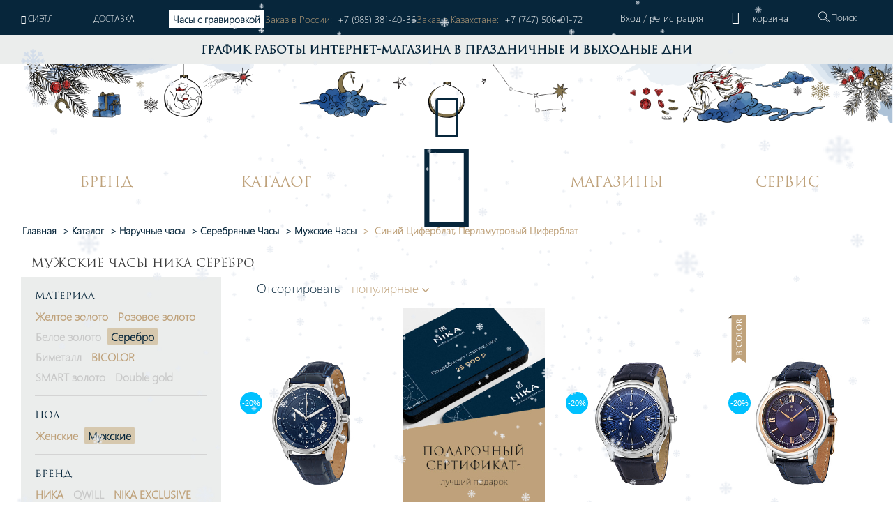

--- FILE ---
content_type: text/html; charset=UTF-8
request_url: https://nikawatches.ru/watches/material-serebro/prinadlezhnost-muzhskie/tsiferblat_tsvet-sinie-i-perlamutrovye/
body_size: 52845
content:
<!DOCTYPE html>
<html xml:lang="ru" lang="ru">
<head>    <script>
    (function(w, d, s, h, id) {
        w.roistatProjectId = id; w.roistatHost = h;
        var p = d.location.protocol == "https:" ? "https://" : "http://";
        var u = /^.*roistat_visit=[^;]+(.*)?$/.test(d.cookie) ? "/dist/module.js" : "/api/site/1.0/"+id+"/init?referrer="+encodeURIComponent(d.location.href);
        var js = d.createElement(s); js.charset="UTF-8"; js.async = 1; js.src = p+h+u; var js2 = d.getElementsByTagName(s)[0]; js2.parentNode.insertBefore(js, js2);
    })(window, document, 'script', 'cloud.roistat.com', '90756');
    </script>
    <title>Купить мужские часы НИКА коллекция серебро cиние перламутровые от 45 300 руб. - официальный интернет-магазин часового завода </title>
    <meta property="og:type" content="website" />
<meta property="og:site_name" content="НИКА" />
<meta property="og:locale" content="ru" />
<meta property="og:title" content="Купить мужские часы НИКА коллекция серебро cиние перламутровые от 45 300 руб. - официальный интернет-магазин часового завода " />
<meta property="twitter:title" content="Купить мужские часы НИКА коллекция серебро cиние перламутровые от 45 300 руб. - официальный интернет-магазин часового завода " />
<meta property="og:image:alt" content="Купить мужские часы НИКА коллекция серебро cиние перламутровые от 45 300 руб. - официальный интернет-магазин часового завода " />
<meta property="og:url" content="https://nikawatches.ru/watches/material-serebro/prinadlezhnost-muzhskie/tsiferblat_tsvet-sinie-i-perlamutrovye/" />
<meta property="og:image" content="https://nikawatches.ru/images/logo_big-en.jpg" />
<meta property="twitter:image:src" content="https://nikawatches.ru/images/logo_big-en.jpg" />
<meta http-equiv="Content-Type" content="text/html; charset=UTF-8" />
<meta name="robots" content="noindex, nofollow" />
<meta name="keywords" content="Часы НИКА мужские cиние перламутровые серебро " />
<meta name="description" content="Официальный интернет-магазин часового завода НИКА предлагает купить часы НИКА мужские cиние перламутровые серебро " />
<link href="/bitrix/css/main/font-awesome.css?159912030228799" type="text/css"  rel="stylesheet" />
<link href="/bitrix/js/ui/design-tokens/dist/ui.design-tokens.css?173329699026358" type="text/css"  rel="stylesheet" />
<link href="/bitrix/js/ui/fonts/opensans/ui.font.opensans.css?16813135782555" type="text/css"  rel="stylesheet" />
<link href="/bitrix/js/main/popup/dist/main.popup.bundle.css?173649694529852" type="text/css"  rel="stylesheet" />
<link href="/bitrix/cache/css/s1/nikawatches-new/page_b6b00ff5ef0c34a7bcd6702910f5b2a1/page_b6b00ff5ef0c34a7bcd6702910f5b2a1_v1.css?176465723438467" type="text/css"  rel="stylesheet" />
<link href="/bitrix/cache/css/s1/nikawatches-new/default_e7f331805e6d798ddff70447af707079/default_e7f331805e6d798ddff70447af707079_v1.css?17646572344127" type="text/css"  rel="stylesheet" />
<link href="/bitrix/cache/css/s1/nikawatches-new/template_23427f58fbbb92cb1a4abfda73010dad/template_23427f58fbbb92cb1a4abfda73010dad_v1.css?1766676336590771" type="text/css"  data-template-style="true" rel="stylesheet" />
<script>if(!window.BX)window.BX={};if(!window.BX.message)window.BX.message=function(mess){if(typeof mess==='object'){for(let i in mess) {BX.message[i]=mess[i];} return true;}};</script>
<script>(window.BX||top.BX).message({"pull_server_enabled":"Y","pull_config_timestamp":1766144946,"pull_guest_mode":"N","pull_guest_user_id":0});(window.BX||top.BX).message({"PULL_OLD_REVISION":"Для продолжения корректной работы с сайтом необходимо перезагрузить страницу."});</script>
<script>(window.BX||top.BX).message({"JS_CORE_LOADING":"Загрузка...","JS_CORE_NO_DATA":"- Нет данных -","JS_CORE_WINDOW_CLOSE":"Закрыть","JS_CORE_WINDOW_EXPAND":"Развернуть","JS_CORE_WINDOW_NARROW":"Свернуть в окно","JS_CORE_WINDOW_SAVE":"Сохранить","JS_CORE_WINDOW_CANCEL":"Отменить","JS_CORE_WINDOW_CONTINUE":"Продолжить","JS_CORE_H":"ч","JS_CORE_M":"м","JS_CORE_S":"с","JSADM_AI_HIDE_EXTRA":"Скрыть лишние","JSADM_AI_ALL_NOTIF":"Показать все","JSADM_AUTH_REQ":"Требуется авторизация!","JS_CORE_WINDOW_AUTH":"Войти","JS_CORE_IMAGE_FULL":"Полный размер"});</script>

<script src="/bitrix/js/main/core/core.js?1733297045498062"></script>

<script>BX.Runtime.registerExtension({"name":"main.core","namespace":"BX","loaded":true});</script>
<script>BX.setJSList(["\/bitrix\/js\/main\/core\/core_ajax.js","\/bitrix\/js\/main\/core\/core_promise.js","\/bitrix\/js\/main\/polyfill\/promise\/js\/promise.js","\/bitrix\/js\/main\/loadext\/loadext.js","\/bitrix\/js\/main\/loadext\/extension.js","\/bitrix\/js\/main\/polyfill\/promise\/js\/promise.js","\/bitrix\/js\/main\/polyfill\/find\/js\/find.js","\/bitrix\/js\/main\/polyfill\/includes\/js\/includes.js","\/bitrix\/js\/main\/polyfill\/matches\/js\/matches.js","\/bitrix\/js\/ui\/polyfill\/closest\/js\/closest.js","\/bitrix\/js\/main\/polyfill\/fill\/main.polyfill.fill.js","\/bitrix\/js\/main\/polyfill\/find\/js\/find.js","\/bitrix\/js\/main\/polyfill\/matches\/js\/matches.js","\/bitrix\/js\/main\/polyfill\/core\/dist\/polyfill.bundle.js","\/bitrix\/js\/main\/core\/core.js","\/bitrix\/js\/main\/polyfill\/intersectionobserver\/js\/intersectionobserver.js","\/bitrix\/js\/main\/lazyload\/dist\/lazyload.bundle.js","\/bitrix\/js\/main\/polyfill\/core\/dist\/polyfill.bundle.js","\/bitrix\/js\/main\/parambag\/dist\/parambag.bundle.js"]);
</script>
<script>BX.Runtime.registerExtension({"name":"fx","namespace":"window","loaded":true});</script>
<script>BX.Runtime.registerExtension({"name":"ui.design-tokens","namespace":"window","loaded":true});</script>
<script>BX.Runtime.registerExtension({"name":"ui.fonts.opensans","namespace":"window","loaded":true});</script>
<script>BX.Runtime.registerExtension({"name":"main.popup","namespace":"BX.Main","loaded":true});</script>
<script>BX.Runtime.registerExtension({"name":"popup","namespace":"window","loaded":true});</script>
<script>(window.BX||top.BX).message({"LANGUAGE_ID":"ru","FORMAT_DATE":"DD.MM.YYYY","FORMAT_DATETIME":"DD.MM.YYYY HH:MI:SS","COOKIE_PREFIX":"BITRIX_SM","SERVER_TZ_OFFSET":"10800","UTF_MODE":"Y","SITE_ID":"s1","SITE_DIR":"\/","USER_ID":"","SERVER_TIME":1766766900,"USER_TZ_OFFSET":0,"USER_TZ_AUTO":"Y","bitrix_sessid":"0f4e170d138704522716bc702dbe0d6f"});</script>


<script  src="/bitrix/cache/js/s1/nikawatches-new/kernel_main/kernel_main_v1.js?1764657236243099"></script>
<script src="/bitrix/js/pull/protobuf/protobuf.js?1633354390274055"></script>
<script src="/bitrix/js/pull/protobuf/model.js?163335439070928"></script>
<script src="/bitrix/js/main/core/core_promise.js?15991203035220"></script>
<script src="/bitrix/js/rest/client/rest.client.js?163335443117414"></script>
<script src="/bitrix/js/pull/client/pull.client.js?173329694983600"></script>
<script src="/bitrix/js/main/popup/dist/main.popup.bundle.js?1736496945117175"></script>
<script src="/bitrix/js/yandex.metrika/script.js?17641492536603"></script>
<script>BX.setJSList(["\/bitrix\/js\/main\/core\/core_fx.js","\/bitrix\/js\/main\/session.js","\/bitrix\/js\/main\/pageobject\/pageobject.js","\/bitrix\/js\/main\/core\/core_window.js","\/bitrix\/js\/main\/date\/main.date.js","\/bitrix\/js\/main\/core\/core_date.js","\/bitrix\/js\/main\/utils.js","\/local\/components\/onpeak\/catalog.section.main\/templates\/.default\/script.js","\/local\/components\/onpeak\/catalog.filter.main\/templates\/.default\/script.js","\/local\/components\/onpeak\/news.list\/templates\/watch_facts\/script.js","\/local\/components\/onpeak\/catalog.list.main\/templates\/.default\/script.js","\/local\/components\/onpeak\/news.list\/templates\/articles_goal\/script.js","\/local\/templates\/nikawatches-new\/js\/jquery-1.7.min.js","\/local\/templates\/nikawatches-new\/js\/jquery-ui-1.10.4.custom.min.js","\/local\/templates\/nikawatches-new\/js\/jquery.jcarousel.min.js","\/local\/templates\/nikawatches-new\/js\/jquery.mask.min.js","\/local\/templates\/nikawatches-new\/js\/jquery.selectric.min.js","\/local\/templates\/nikawatches-new\/js\/jquery.mousewheel.js","\/local\/templates\/nikawatches-new\/js\/jquery.ui.touch.js","\/local\/templates\/nikawatches-new\/js\/jquery.cookie.js","\/local\/templates\/nikawatches-new\/swiper\/swiper.min.js","\/local\/templates\/nikawatches-new\/js\/intlTelInput.min.js","\/local\/frontend\/dist\/app.js","\/node_modules\/@fancyapps\/fancybox\/dist\/jquery.fancybox.js","\/node_modules\/slick-carousel\/slick\/slick.js","\/local\/templates\/nikawatches-new\/js\/user.js","\/local\/templates\/nikawatches-new\/js\/device.js","\/local\/templates\/nikawatches-new\/js\/snowpeak.js","\/local\/components\/onpeak\/auth\/templates\/.default\/script_auth.js","\/local\/templates\/nikawatches-new\/components\/ammina\/ip.selector\/mobile\/script.js","\/local\/templates\/.default\/components\/bitrix\/menu\/mobile\/script.js","\/local\/components\/onpeak\/search.title\/templates\/visual_search\/script.js","\/local\/components\/onpeak\/menu\/templates\/new\/script.js","\/local\/components\/onpeak\/custom.popup.window\/templates\/.default\/script.js","\/local\/components\/onpeak\/basket_small\/templates\/footer_new\/script.js"]);</script>
<script>BX.setCSSList(["\/local\/components\/onpeak\/catalog.filter.main\/templates\/.default\/style.css","\/local\/templates\/.default\/components\/bitrix\/system.pagenavigation\/scroll2_arrows_params\/style.css","\/local\/components\/onpeak\/catalog.list.main\/templates\/.default\/style.css","\/local\/components\/onpeak\/news.list\/templates\/articles_goal\/style.css","\/local\/templates\/nikawatches-new\/css\/boot.styles.min.css","\/local\/templates\/nikawatches-new\/css\/capsule.css","\/local\/templates\/nikawatches-new\/css\/print.css","\/local\/templates\/nikawatches-new\/swiper\/swiper.min.css","\/local\/templates\/nikawatches-new\/css\/intlTelInput.min.css","\/local\/templates\/nikawatches-new\/css\/intlTelFlags.css","\/local\/templates\/nikawatches-new\/css\/onpeak.css","\/local\/templates\/nikawatches-new\/css\/detail-product.css","\/local\/templates\/nikawatches-new\/css\/catalog.css","\/local\/frontend\/dist\/main.css","\/local\/components\/onpeak\/auth\/templates\/.default\/style.css","\/local\/templates\/nikawatches-new\/components\/ammina\/ip.selector\/mobile\/style.css","\/local\/components\/onpeak\/basket_small\/templates\/.default\/style.css","\/local\/components\/onpeak\/search.title\/templates\/visual_search\/style.css","\/local\/templates\/nikawatches-new\/components\/bitrix\/breadcrumb\/bread1\/style.css","\/local\/components\/onpeak\/custom.popup.window\/templates\/.default\/style.css","\/local\/components\/onpeak\/basket_small\/templates\/footer_new\/style.css","\/local\/templates\/nikawatches-new\/styles.css","\/local\/templates\/nikawatches-new\/template_styles.css","\/local\/components\/onpeak\/news.list\/templates\/news_brand_menu\/style.css"]);</script>
<script type='text/javascript'>window['recaptchaFreeOptions']={'size':'normal','theme':'light','badge':'inline','version':'','action':'','lang':'ru','key':'6LecgbQUAAAAAGG_1oy57egooFBCtAvecIfUtbp8'};</script>
<script type="text/javascript">/**
*   ReCaptcha 2.0 Google js
*	Shevtcoff S.V. 
*	date 25.08.19
*	time 12:10
*/
;
"use strict";

(function(window, document){
    
    var Recaptchafree = Recaptchafree || {};
    Recaptchafree.form_submit;
    var settigs = window['recaptchaFreeOptions'];
    Recaptchafree.loadApi = function(){
        var detectRecaptchaApi = document.getElementById("recaptchaApi");
        if(!detectRecaptchaApi){
            var script = document.createElement('script');
            script.async = true;
            script.id = "recaptchaApi";
            script.src = "//www.google.com/recaptcha/api.js?onload=RecaptchafreeLoaded&render=explicit&hl=" + settigs["lang"];
            script.onerror = function() {
              console.error("Failed to load \"www.google.com/recaptcha/api.js\"");
            };
            document.getElementsByTagName("head")[0].appendChild(script); 
        } 
        return true;
    };

    Recaptchafree.loaded = function(){
        Recaptchafree.renderById = Recaptchafree.renderByIdAfterLoad;
        Recaptchafree.renderAll();
        /* If invisible recaptcha on the page */
        if(settigs["size"] === "invisible") {
            document.addEventListener('submit',function(e){
                if(e.target && e.target.tagName === "FORM"){
                    var g_recaptcha = e.target.querySelector('div.g-recaptcha');
                    var widget_id = g_recaptcha.getAttribute("data-widget");
                    grecaptcha.execute(widget_id);
                    Recaptchafree.form_submit = e.target;
                    e.preventDefault();    
                } 
            }, false);
            /* hide grecaptcha-badge, if multi invisible recaptcha */
            var badges = document.querySelectorAll('.grecaptcha-badge'); 
            for (var i = 1; i < badges.length; i++) {
                badges[i].style.display="none";
            }
        }
        /* update after ajax jQuery */
        if (window.jQuery){
            jQuery(document).ajaxComplete(function() {
                Recaptchafree.reset();
            });
        }
        /* update after ajax BX  */
        if (typeof window.BX.addCustomEvent !== "undefined"){
            window.BX.addCustomEvent('onAjaxSuccess', function () {
                Recaptchafree.reset();   
            });
        }
    };

    Recaptchafree.renderAll = function() { 
        var elements = document.querySelectorAll('div.g-recaptcha');
        for (var i = 0; i < elements.length; i++) {
            if(!elements[i].hasAttribute("data-widget")) {
                Recaptchafree.renderById(elements[i].getAttribute("id"));
            } 
        }
    };

    Recaptchafree.renderByIdAfterLoad = function(id) { 
        var el = document.getElementById(id);
        var widget = grecaptcha.render(el, {
            'sitekey'   : el.hasAttribute("data-sitekey") ? el.getAttribute("data-sitekey") : settigs["key"],
            'theme'     : el.hasAttribute("data-theme") ? el.getAttribute("data-theme") : settigs["theme"],
            'size'      : el.hasAttribute("data-size") ? el.getAttribute("data-size") : settigs["size"],
            'callback'  : el.hasAttribute("data-callback") ? el.getAttribute("data-callback") : settigs["callback"],
            'badge'     : el.hasAttribute("data-badge") ? el.getAttribute("data-badge") : settigs["badge"]
        });
        el.setAttribute("data-widget", widget);
    };

    Recaptchafree.reset = function() { 
        Recaptchafree.renderAll(); 
        var elements = document.querySelectorAll('div.g-recaptcha[data-widget]');
        for (var i = 0; i < elements.length; i++) {
            var id = elements[i].getAttribute('data-widget');
            if(window.grecaptcha){
                grecaptcha.reset(id);
            }
        }
    };

    Recaptchafree.submitForm = function(token){
        if(Recaptchafree.form_submit !== undefined){
            var x = document.createElement("INPUT"); /* create token input  */
            x.setAttribute("type", "hidden");  
            x.name = "g-recaptcha-response";
            x.value = token;
            Recaptchafree.form_submit.appendChild(x);  /* append current form  */
            var elements = Recaptchafree.form_submit.elements;
            for (var i = 0; i < elements.length; i++) {
                if(elements[i].getAttribute("type") === "submit")  {
                    var submit_hidden = document.createElement("INPUT"); /* create submit input hidden  */
                    submit_hidden.setAttribute("type", "hidden");  
                    submit_hidden.name = elements[i].name;
                    submit_hidden.value = elements[i].value;
                    Recaptchafree.form_submit.appendChild(submit_hidden);  /* append current form  */
                }
            }
            document.createElement('form').submit.call(Recaptchafree.form_submit); /* submit form  */
        }       
    };

    Recaptchafree.throttle = function(func, wait, options) {
        var context, args, result;
        var timeout = null;
        var previous = 0;
        if (!options) options = {};
        var later = function() {
          previous = options.leading === false ? 0 : new Date().getTime();
          timeout = null;
          result = func.apply(context, args);
          if (!timeout) context = args = null;
        };
        return function() {
          var now = new Date().getTime();
          if (!previous && options.leading === false) previous = now;
          var remaining = wait - (now - previous);
          context = this;
          args = arguments;
          if (remaining <= 0 || remaining > wait) {
            if (timeout) {
              clearTimeout(timeout);
              timeout = null;
            }
            previous = now;
            result = func.apply(context, args);
            if (!timeout) context = args = null;
          } else if (!timeout && options.trailing !== false) {
            timeout = setTimeout(later, remaining);
          }
          return result;
        };
    };

    Recaptchafree.replaceCaptchaBx = function(){
        var images = document.body.querySelectorAll('form img');
        var src = '[data-uri]';
        Recaptchafree.renderAll();
        for (var i = 0; i < images.length; i++) {
            var img = images[i];
            if (/\/bitrix\/tools\/captcha\.php\?(captcha_code|captcha_sid)=[0-9a-z]+/i.test(img.src)) {
                img['src'] = src;
                img.removeAttribute("width");
                img.removeAttribute('height');
                img.style.display = 'none';
                if(!img.parentNode.querySelector(".g-recaptcha")){
                    var recaptchaId = 'd_recaptcha_' +Math.floor(Math.random()*16777215).toString(16);
                    var replacement = document.createElement('div');
                    replacement['id'] = recaptchaId;
                    replacement['className'] = 'g-recaptcha';
                    img.parentNode.appendChild(replacement);
                    Recaptchafree.renderById(recaptchaId);
                }    
            }
        }
        var inputs = document.querySelectorAll('form input[name="captcha_word"]');
        for (var i = 0; i < inputs.length; i++) {
            var inp = inputs[i];
            if (inp.style.display !== "none") {
                inp.style.display = "none";
            } 
            inp.value = "";
        }  
    };

    Recaptchafree.init = function(){
        Recaptchafree.renderById = Recaptchafree.loadApi;
        document.addEventListener("DOMContentLoaded", function () {
            Recaptchafree.renderAll();
            Recaptchafree.replaceCaptchaBx();
            var throttled = Recaptchafree.throttle(Recaptchafree.replaceCaptchaBx, 200);
            var MutationObserver = window.MutationObserver
                || window.WebKitMutationObserver
                || window.MozMutationObserver;

            if (!!MutationObserver) {
                var observer = new MutationObserver(function(mutations) {
                    mutations.forEach(function(mutation) {
                       if(mutation.type === 'childList' && mutation.addedNodes.length > 0 && mutation.addedNodes[0].tagName !== "IFRAME"){
                        throttled();  
                       }
                    });
                });
                observer.observe(document.body, {
                    attributes: false,
                    characterData: false,
                    childList: true,
                    subtree: true,
                    attributeOldValue: false,
                    characterDataOldValue: false
                });
            } else {
                document.addEventListener('DOMNodeInserted', function(mutation) {
                    throttled();
                });
            }
        });
    };
    
    Recaptchafree.init(); 
    window.Recaptchafree = Recaptchafree;
    window.RecaptchafreeLoaded = Recaptchafree.loaded;
    window.RecaptchafreeSubmitForm = Recaptchafree.submitForm;

})(window, document);</script>
            <script type="text/javascript">
                window.dataLayerName = 'dataLayer';
                var dataLayerName = window.dataLayerName;
            </script>
            <!-- Yandex.Metrika counter -->
            <script type="text/javascript">
                (function (m, e, t, r, i, k, a) {
                    m[i] = m[i] || function () {
                        (m[i].a = m[i].a || []).push(arguments)
                    };
                    m[i].l = 1 * new Date();
                    k = e.createElement(t), a = e.getElementsByTagName(t)[0], k.async = 1, k.src = r, a.parentNode.insertBefore(k, a)
                })
                (window, document, "script", "https://mc.yandex.ru/metrika/tag.js", "ym");

                ym("6260563", "init", {
                    clickmap: true,
                    trackLinks: true,
                    accurateTrackBounce: true,
                    webvisor: true,
                    ecommerce: dataLayerName,
                    params: {
                        __ym: {
                            "ymCmsPlugin": {
                                "cms": "1c-bitrix",
                                "cmsVersion": "24.300",
                                "pluginVersion": "1.0.10",
                                'ymCmsRip': 1555073914                            }
                        }
                    }
                });

                document.addEventListener("DOMContentLoaded", function() {
                                    });

            </script>
            <!-- /Yandex.Metrika counter -->
                    <script type="text/javascript">
            window.counters = ["6260563"];
        </script>
        
<script>
					(function () {
						"use strict";

						var counter = function ()
						{
							var cookie = (function (name) {
								var parts = ("; " + document.cookie).split("; " + name + "=");
								if (parts.length == 2) {
									try {return JSON.parse(decodeURIComponent(parts.pop().split(";").shift()));}
									catch (e) {}
								}
							})("BITRIX_CONVERSION_CONTEXT_s1");

							if (cookie && cookie.EXPIRE >= BX.message("SERVER_TIME"))
								return;

							var request = new XMLHttpRequest();
							request.open("POST", "/bitrix/tools/conversion/ajax_counter.php", true);
							request.setRequestHeader("Content-type", "application/x-www-form-urlencoded");
							request.send(
								"SITE_ID="+encodeURIComponent("s1")+
								"&sessid="+encodeURIComponent(BX.bitrix_sessid())+
								"&HTTP_REFERER="+encodeURIComponent(document.referrer)
							);
						};

						if (window.frameRequestStart === true)
							BX.addCustomEvent("onFrameDataReceived", counter);
						else
							BX.ready(counter);
					})();
				</script>
<link rel="shortcut icon" type="image/png" href="/local/templates/nikawatches-new/favicon.png" />
<link rel="icon" type="image/png" href="/local/templates/nikawatches-new/favicon.svg" />
<meta http-equiv="X-UA-Compatible" content="IE=edge" />
<meta name="yandex-verification" content="7ee6409175b5b134" />
<meta name="facebook-domain-verification" content="vy3vj4n1p2yzt04nmuw7kyo0soqn0l" />
<meta name="cmsmagazine" content="607991c239b6044876288e659dd47959" />
<meta name="format-detection" content="telephone=no" />
<meta content="width=device-width, height=device-height, initial-scale=1.0, user-scalable=0, minimum-scale=1.0, maximum-scale=3.0" name="viewport" />
<link rel="preload" href="/local/templates/nikawatches-new/fonts/Onpeak.woff?h33ew" as="font" type="font/woff" >
<link rel="preload" href="/local/templates/nikawatches-new/fonts/Onpeak.eot?h33ew"  as="font" type="font/eot" >
<link rel="preload" href="/local/templates/nikawatches-new/fonts/Onpeak.svg?h33ew"  as="font" type="font/svg" >
<link rel="preload" href="/local/templates/nikawatches-new/fonts/Onpeak.ttf?h33ew"  as="font" type="font/truetype" crossorigin>
<link rel="preload" href="/local/templates/nikawatches-new/fonts/segoeuil.ttf?h35"  as="font" type="font/ttf" >
<link rel="preload" href="/local/templates/nikawatches-new/fonts/segoeuil.eot?h35"  as="font" type="font/eot" >
<link rel="manifest" href="/manifest.json" />
<script type="text/javascript">(window.Image ? (new Image()) : document.createElement('img')).src = location.protocol + '//vk.com/rtrg?r=NxzqKqcTCFzZJ6YcsmChEOVA15JOBrBbLiDClkJ8DQ3D5mor1gg43ng5FS9R9TqqCEJOCEGvLh*gxdV0ljPltgKfKub7UEJ1XwnRY7IoiNE6Q0pz4KR6COglhUQUHgUEbhy*5IQF/015h3SMZOl1GjWjhqh/856cnXHPiqgvNU8-&pixel_id=1000079756';</script>
<script type="text/javascript" id="advcakeAsync">(function ( a ) { var b = a.createElement("script"); b.async = 1; b.src = "//nkwnb7.ru/"; a=a.getElementsByTagName("script")[0]; a.parentNode.insertBefore(b,a)})(document);</script>
<link rel="canonical" href="https://nikawatches.ru/watches/material-serebro/prinadlezhnost-muzhskie/tsiferblat_tsvet-sinie-i-perlamutrovye/" />
<script>window[window.dataLayerName] = window[window.dataLayerName] || [];</script>



<script  src="/bitrix/cache/js/s1/nikawatches-new/template_0fcd42d671983114e48ec4f1fb113890/template_0fcd42d671983114e48ec4f1fb113890_v1.js?17666763361339293"></script>
<script  src="/bitrix/cache/js/s1/nikawatches-new/page_ec87f776dee97684c42f1cd078324438/page_ec87f776dee97684c42f1cd078324438_v1.js?176580321419648"></script>
<script>var _ba = _ba || []; _ba.push(["aid", "7a0072555ebbad37d11e1fe7b4e802a0"]); _ba.push(["host", "nikawatches.ru"]); (function() {var ba = document.createElement("script"); ba.type = "text/javascript"; ba.async = true;ba.src = (document.location.protocol == "https:" ? "https://" : "http://") + "bitrix.info/ba.js";var s = document.getElementsByTagName("script")[0];s.parentNode.insertBefore(ba, s);})();</script>


    
    <!-- leadhit  -->
        <!-- leadhit  -->

    <script type="text/javascript">
        window.dataLayer = window.dataLayer || [];
    </script>
    <!-- Yandex.Metrika counter -->
<script type="text/javascript" >
   (function(m,e,t,r,i,k,a){m[i]=m[i]||function(){(m[i].a=m[i].a||[]).push(arguments)};
   m[i].l=1*new Date();
   for (var j = 0; j < document.scripts.length; j++) {if (document.scripts[j].src === r) { return; }}
   k=e.createElement(t),a=e.getElementsByTagName(t)[0],k.async=1,k.src=r,a.parentNode.insertBefore(k,a)})
   (window, document, "script", "https://mc.yandex.ru/metrika/tag.js", "ym");

   ym(6260563, "init", {
        clickmap:true,
        trackLinks:true,
        accurateTrackBounce:true,
        webvisor:true,
        ecommerce:"dataLayer"
   });
</script>
<noscript><div><img src="https://mc.yandex.ru/watch/6260563" style="position:absolute; left:-9999px;" alt="" /></div></noscript>
<!-- /Yandex.Metrika counter -->

			
			<script>
				(function(){
					if (window.REES46Initialized) return;
					window.REES46Initialized = true;
					
										
					window.r46 = window.r46||function() {
						(window.r46.q=window.r46.q||[]).push(arguments)};
					let c = "//cdn.rees46.ru",
							v = "/v3.js",
							s = {
								link: [
									{
										href:c,
										rel: "dns-prefetch"
									},
									{
										href: c,
										rel: "preconnect"
									},
									{
										href: c+v,
										rel: "preload",
										as: "script"
									}
								],
								script: [
									{
										src:c+v,
										async:""
									}
								]
							};
					
					Object.keys(s).forEach(
							function(c) {
								s[c].forEach(
										function(d){
											var e = document.createElement(c),
													a;
											for (a in d) e.setAttribute(a,d[a]);
											document.head.appendChild(e)
										});
							}
					);
					r46('init', '08d4d3b48aa0d8461306cdea785c2f', '');
					
					document.cookie = "rees46_segment="+localStorage.r46_segment+"; path=/;"
					
										let ud = {
						id:           '',
						email:        '',
						first_name:   '',
						middle_name:  '',
						last_name:    '',
						phone:        '',
						gender:       '',
						birthday:     '',
					};

					ud = Object.fromEntries(Object.entries(ud).filter(([key, value]) => value !== '' && value !== null));

					if (Object.keys(ud).length > 0) {
            			r46('profile', 'set', ud);
        			}
									})();
			</script>
			
			<!--'start_frame_cache_criteo'--><!--'end_frame_cache_criteo'--></head>
<body>
    <link rel="stylesheet" href="https://storage.yandexcloud.net/nika/smartbanner.css">
<meta name="smartbanner:title" content="НИКА">
<meta name="smartbanner:price" content="Производитель ювелирных часов<br> и акссесуаров</b>">
<meta name="smartbanner:author" content="https://storage.yandexcloud.net/nika/stars.svg">
<meta name="smartbanner:icon-apple" content="https://storage.yandexcloud.net/nika/logo.svg">
<meta name="smartbanner:icon-google" content="https://storage.yandexcloud.net/nika/logo.svg">
<meta name="apple-itunes-app" content="app-id=6449518388">
<meta name="smartbanner:button" content="Открыть">
<meta name="smartbanner:button-url-apple" content="https://nika.fittin.ru/console/deeplink/application">
<meta name="smartbanner:button-url-google" content="https://nika.fittin.ru/console/deeplink/application">
<meta name="smartbanner:enabled-platforms" content="android,ios">
<meta name="smartbanner:close-label" content="Close">
<meta charset="utf-8" />
<script src="/local/templates/nikawatches-new/js/smartbanner.min.js"></script>
<script src="/local/templates/nikawatches-new/js/smartbanner.js"></script>
<meta name="smartbanner:api" content="true">        <script>!function(t, e, n, c){if(!t[n]){var r, o, c;function s(t){r[t]=function(){o.push([t].concat(Array.prototype.slice.call(arguments, 0)))}}t[n]={}, (r=t[n]).v="1.0", r.q=[], o=r.q, r.init=function(t, e){r.initArgs=arguments}, r.start=function(){for(i=0;i<c.length;i++)s(c[i])}, r.start(), a=document.createElement("script"), m=document.getElementsByTagName("script")[0], a.async=1, a.src=e, a.type="module", m.parentNode.insertBefore(a, m)}}(window, "https://get.aplaut.io/f/v2/673c7eb3862d7a001b16b6e2/app.js", "aplaut", ["createWidget","setUser","on","emit","setParams","setConsumer","setAuthParams","manageOrder","clearFormData",]);</script>    <header class="mobile_menu header" data-site="s1" data-lang="ru" data-country="US" data-region="Дублин" data-regob="Огайо">
        <div class="up">
            <div class="mobile_head_menu">
                <div class="col-2 p-0 icon_block">
                    <a href="#"><i class="icon-close-nika"></i></a>
                </div>
                <div class="col-8 p-0 auth_block">
                    <div class='not_auth' data-lang="ru">
    <a class="ajaxpage fancybox.iframe" href="/auth/phone.php">
        Вход    </a>
    /
    <a id="regist" class="ajaxpage fancybox.iframe" href="/auth/phone.php" >
        регистрация    </a>
</div>                </div>
                <div class="col-2 p-0 icon_block d-none">
                                        <div class="top_basket" data-related-list="0">
                        <!--'start_frame_cache_UxC018'-->  <div class="non_click_basket"><i class="icon-basket"></i></div><!--'end_frame_cache_UxC018'-->                    </div>
                                    </div>
            </div>
            <div class="mobile_menu__city col-12">
				<!--'start_frame_cache_HOFFNw'--><div class="bam-ip">
	<a href="javascript:void(0)" title="США, Вашингтон, Сиэтл" class="bam-ip-link">Сиэтл</a>
</div>

<div class="bam-ip-confirm">
			<div class="bam-ip-confirm-content">
			<div class="bam-ip-confirm-content-arrow"></div>
			<div class="bam-ip-confirm-title">
				<span>Ваш город</span>
				<p><strong>Сиэтл</strong> (США, Вашингтон					)?</p>
			</div>
			<div class="bam-ip-confirm-buttons">
				<a href="javascript:void(0)" class="bam-ip-confirm-button bam-ip-confirm-button-no">Нет</a><a href="javascript:void(0)" class="bam-ip-confirm-button bam-ip-confirm-button-yes">Да</a>
			</div>
		</div>
		</div>

<div class="bam-ip-popup"></div>

<div class="bam-ip-popupbg"></div>

<script type="text/javascript">
	$(document).ready(function () {
		$(".bam-ip").amminaIp({'CONFIRM_REQUEST_SHOW':true,'CITY_INFO':{'CITY':{'ID':'2942','NAME':'Сиэтл','LAT':'47.60621','LON':'-122.33207','OKATO':'','LOCATION_ID':'','IS_DEFAULT':'N','IS_FAVORITE':'N','EXT_ID':'5809844'},'REGION':{'ID':'421','CODE':'US-WA','NAME':'Вашингтон','OKATO':'','TIMEZONE':'America/Los_Angeles','LOCATION_ID':'','EXT_ID':'5815135'},'COUNTRY':{'ID':'5','CODE':'US','CONTINENT':'NA','NAME':'США','LAT':'39.76','LON':'-98.5','TIMEZONE':'America/New_York','LOCATION_ID':'','EXT_ID':'225'}},'FULL_NAME':'США, Вашингтон, Сиэтл','FULL_NAME_NO_CITY':'США, Вашингтон'}, {'CACHE_TIME':'86400','CACHE_TYPE':'A','CHANGE_CITY_MANUAL':'Y','CITY_VERIFYCATION':'N','COUNT_SHOW_CITY':'24','INCLUDE_JQUERY':'N','IP':'3.135.210.165','MOBILE_CHANGE_CITY_MANUAL':'Y','MOBILE_CITY_VERIFYCATION':'N','MOBILE_COUNT_SHOW_CITY':'24','MOBILE_SEARCH_CITY_TYPE':'R','MOBILE_SHOW_CITY_TYPE':'R','MOBILE_USE_GPS':'Y','SEARCH_CITY_TYPE':'R','SEPARATE_SETTINGS_MOBILE':'Y','SHOW_CITY_TYPE':'R','USE_GPS':'Y','MOBILE_INCLUDE_JQUERY':'N','PREVENT_CITY':'2942','~CACHE_TIME':'86400','~CACHE_TYPE':'A','~CHANGE_CITY_MANUAL':'Y','~CITY_VERIFYCATION':'N','~COUNT_SHOW_CITY':'24','~INCLUDE_JQUERY':'N','~IP':'3.135.210.165','~MOBILE_CHANGE_CITY_MANUAL':'Y','~MOBILE_CITY_VERIFYCATION':'N','~MOBILE_COUNT_SHOW_CITY':'24','~MOBILE_SEARCH_CITY_TYPE':'R','~MOBILE_SHOW_CITY_TYPE':'R','~MOBILE_USE_GPS':'Y','~SEARCH_CITY_TYPE':'R','~SEPARATE_SETTINGS_MOBILE':'Y','~SHOW_CITY_TYPE':'R','~USE_GPS':'Y','~MOBILE_INCLUDE_JQUERY':'N','~PREVENT_CITY':'0'});
	});
</script>
<!--'end_frame_cache_HOFFNw'-->            </div>
            <div class="top_search col-12">
                <form method="get" action="/search/">
                    <input placeholder="Поиск" name="q" value="" type="text">
                    <i class="icon-Search"></i>
                </form>
            </div>
              <ul class="main_menu">        <li class="parent">
        <div>
        <a href="/catalog/"><span>Каталог</span></a>
        <ul class="submenu">        <li>
          <div>
            <a href="/catalog/new/"><span>Новинки</span></a>
          </div>
        </li>        <li>
          <div>
            <a href="/watches/"><span>Наручные часы</span></a>
          </div>
        </li>        <li>
          <div>
            <a href="/watches/prinadlezhnost-zhenskie/"><span>Женские часы</span></a>
          </div>
        </li>        <li>
          <div>
            <a href="/watches/prinadlezhnost-muzhskie/"><span>Мужские часы</span></a>
          </div>
        </li>        <li>
          <div>
            <a href="/watches/material-zoloto/"><span>Золотые часы</span></a>
          </div>
        </li>        <li class="active">
          <div>
            <a href="/watches/material-serebro/"><span>Серебряные часы</span></a>
          </div>
        </li>        <li>
          <div>
            <a href="/watches/material-bicolor/"><span>Часы из серебра и золота</span></a>
          </div>
        </li>        <li>
          <div>
            <a href="/watches/brand-nika_exclusive/"><span>Эксклюзивные часы</span></a>
          </div>
        </li>        <li>
          <div>
            <a href="/catalog/accessories/pens/"><span>Ручки</span></a>
          </div>
        </li>        <li>
          <div>
            <a href="/catalog/exclusive_pens/"><span>Эксклюзивные ручки</span></a>
          </div>
        </li>        <li>
          <div>
            <a href="/catalog/accessories/"><span>Аксессуары</span></a>
          </div>
        </li>        <li>
          <div>
            <a href="/catalog/accessories/watch/"><span>Браслеты для часов</span></a>
          </div>
        </li>        <li>
          <div>
            <a href="/catalog/accessories/straps/"><span>Ремешки для часов</span></a>
          </div>
        </li>        <li>
          <div>
            <a href="/catalog/accessories/atomayzery/"><span>Атомайзеры для духов</span></a>
          </div>
        </li>        <li>
          <div>
            <a href="/catalog/accessories/category-jewelry_bracelets/"><span>Браслеты ювелирные</span></a>
          </div>
        </li>        <li>
          <div>
            <a href="/catalog/cards/"><span>Сертификаты</span></a>
          </div>
        </li>        <li>
          <div>
            <a href="/naruchnyye-chasy-s-gravirovkoy-na-zakaz/"><span>Индивидуальный дизайн</span></a>
          </div>
        </li>        <li>
          <div>
            <a href="/catalog/special/"><span>Спецпредложения</span></a>
          </div>
        </li></ul></div><span class="mob-arrow"></span></li>        <li>
          <div>
            <a href="/catalog/new/"><span>Новинки</span></a>
          </div>
        </li>        <li>
          <div>
            <a href="/catalog/cards/"><span>Сертификаты</span></a>
          </div>
        </li>        <li>
          <div>
            <a href="/naruchnyye-chasy-s-gravirovkoy-na-zakaz/"><span>Часы с гравировкой</span></a>
          </div>
        </li>        <li>
          <div>
            <a href="/brand/"><span>Бренд</span></a>
          </div>
        </li>        <li>
          <div>
            <a href="/shops/"><span>Магазины</span></a>
          </div>
        </li>        <li>
          <div>
            <a href="/service/"><span>Сервис</span></a>
          </div>
        </li>        <li>
          <div>
            <a href="/brand/contacts/"><span>Контакты</span></a>
          </div>
        </li>  </ul>        </div>
        <div class="down row">
            <div class="col-12 ">
                <div>Заказ в России</div>
                <div class="ya-phone-new ya-phone-mob"><a href='tel:+79853814036'><span class="phone">+7 (985) 381-40-36</span></a></div>
            </div>
            <div class="col-12 ">
                <div>Заказ в Казахстане</div>
                <a href='tel:+77475069172'><span class="phone">+7 (747) 506-91-72</span></a>            </div>
            <div class="col-12 ">
                <div>Горячая линия</div>
                    <a href="tel:88004447773">8-800-444-777-3</a>
            </div>
            <div class="col-12 ">
                <div>Сервисный центр</div>
                <a href="tel:84959881967">+7 (495) 988-19-67</a>            </div>
        </div>
        <div class="row down_line">
            <div class="down_line_mob">
                <a href="/website-usage-agreement/">Соглашение об использовании сайта</a>            </div>
            <div class='social'>
	<a class='vk' rel="nofollow" target='_blank' href='https://vk.com/nikawatches' alt='Вконтакте'></a>
	<a class='ok' rel="nofollow" target='_blank' href='https://ok.ru/group/50975225282643' alt='Одноклассники'></a>
	<a class='tg' rel="nofollow" target='_blank' href='https://t.me/nikawatches' alt='Telegram'></a>
	<!--<a class='tw' target='_blank' href='http://twitter.com/#!/NikaWatches' alt='Twitter'></a>-->
</div>        </div>
    </header>

    <div id="conteiner">
                <div id="conteiner_2" class="">
                        <header class="line blue header line-background-holiday" style='background-image: url(/upload/iblock/6eb/1cxbpuoib0gxukfppalbbb1tcgue35ea.png);'>
                <div class="center">
                <div class="">
                    <div class="row p-12 header_menu justify-content-between">
                        <div class="d-block d-lg-none col-2 mobile">
                            <div class="mobile_button">
                                <svg class="svg-icon" width="28" height="28" viewBox="0 0 28 28" fill="none" xmlns="http://www.w3.org/2000/svg">
                                    <path d="M1 22H27" stroke="white" stroke-width="1.2" stroke-linecap="round"/>
                                    <path d="M1 14H27" stroke="white" stroke-width="1.2" stroke-linecap="round"/>
                                    <path d="M1 6H27" stroke="white" stroke-width="1.2" stroke-linecap="round"/>
                                </svg>
                            </div>
                        </div>
                        <div class="col-1 d-none d-lg-block top_padd_h">
							<!--'start_frame_cache_PNRXS4'--><div class="bam-ip align-items-center">
    <i class="icon-locations"></i>
	<a href="javascript:void(0)" title="США, Вашингтон, Сиэтл" class="bam-ip-link">Сиэтл</a>
</div>
<!--'end_frame_cache_PNRXS4'-->                        </div>
                        <div class="col-1 d-none d-lg-block top_padd_h">
                            <span><a href='/payment/'>Доставка</a>
</span>
                        </div>
                        <div class="col-6 d-none d-lg-flex header__phone-gold">
                            <div class="first">
                                <a href="/naruchnyye-chasy-s-gravirovkoy-na-zakaz/"><span
                                            class="header__phone-gold-text-border-white">Часы с гравировкой</span></a>
                            </div>
                            <div>
                                <span class="header__phone-gold-text">Заказ в России:</span>
                                <span class="ya-phone-new"><a href="tel:+79853814036">+7 (985) 381-40-36</a></span>
                            </div>
                            <div><span class="header__phone-gold-text">Заказ в Казахстане:</span> <a href="tel:+77475069172">+7 (747) 506-91-72</a>                            </div>
                        </div>
                                                <div class="header__logo d-block d-lg-none col-5 text-center">
                            <div class="logo_center_top en">                                <a href="/" title="На главную"><i class="icon-Logo-nika-en-big"></i></a>                            </div>
                        </div>
                        <div class="col-2 col-lg-4 search_basket justify-content-end">
                            <div class="row">
                                <div class="col-5 d-none d-lg-block">
                                    <div class='not_auth' data-lang="ru">
    <a class="ajaxpage fancybox.iframe" href="/auth/phone.php">
        Вход    </a>
    /
    <a id="regist" class="ajaxpage fancybox.iframe" href="/auth/phone.php" >
        регистрация    </a>
</div>                                </div>
                                <div class="col-6 col-md-4 p-0 d-lg-block top_basket-wrapper">
                                                                        <div class="top_basket" data-related-list="0">
                                                                                <div class="basket_block"><!--'start_frame_cache_wkqei3'-->        <div class="non_click_basket"><i class="icon-basket"></i></div>
        <div class="basket_text">корзина</div>
            <form method="post" action="/order/" name="basket_form">
            <div id="basket_content">
                <div class="text_empty">
                    Корзина пустая                </div>
            </div>
        </form>
    <!--'end_frame_cache_wkqei3'--></div>
                                    </div>
                                                                    </div>
                                <div class="col-6 col-md-2">
                                    <div class="">
                                        <div class="top_search">
                                            <form method="get" action="/search/">
                                                <input name="q" value="" autocomplete="off" id="search_input_head" type="text">
                                                <div id="search_result"></div>
                                                <script>
	BX.ready(function(){
		new JCTitleSearch_2({
			'AJAX_PAGE' : '/watches/material-serebro/prinadlezhnost-muzhskie/tsiferblat_tsvet-sinie-i-perlamutrovye/',
			'CONTAINER_ID': 'search_input_head',
			'INPUT_ID': 'search_input_head',
			'LANG': 'ru',
			'MIN_QUERY_LEN': 2
		});
	});
</script>

                                            </form>
                                            <svg class="svg-icon svg-icon--search" width="28" height="28" viewBox="0 0 28 28" fill="none" xmlns="http://www.w3.org/2000/svg">
                                                <path d="M11.2313 2.05343C12.3716 2.05343 13.4406 2.2708 14.4383 2.70552C15.436 3.14025 16.3126 3.7282 17.068 4.46937C17.8092 5.21054 18.3971 6.08356 18.8319 7.08842C19.2666 8.09328 19.484 9.15871 19.484 10.2847C19.484 11.0687 19.3771 11.8241 19.1633 12.551C18.9495 13.2779 18.6501 13.955 18.2653 14.5821L24.4441 20.7609C24.6294 20.9462 24.7684 21.1529 24.861 21.3809C24.9537 21.609 25 21.8442 25 22.0865C25 22.3145 24.9537 22.5461 24.861 22.7813C24.7684 23.0165 24.6294 23.2196 24.4441 23.3907C24.2731 23.5759 24.07 23.7149 23.8348 23.8076C23.5996 23.9002 23.3609 23.9465 23.1186 23.9465C22.8905 23.9465 22.6589 23.9002 22.4237 23.8076C22.1885 23.7149 21.9854 23.5759 21.8144 23.3907L15.6569 17.2546C15.0155 17.6537 14.3207 17.9673 13.5724 18.1953C12.8241 18.4234 12.0437 18.5374 11.2313 18.5374C10.1053 18.5374 9.03984 18.32 8.03499 17.8853C7.03013 17.4506 6.15711 16.8626 5.41594 16.1215C4.67477 15.366 4.08682 14.4895 3.65209 13.4917C3.21736 12.494 3 11.425 3 10.2847C3 9.14446 3.21736 8.07546 3.65209 7.07773C4.08682 6.08 4.67477 5.21054 5.41594 4.46937C6.15711 3.71395 7.03013 3.12243 8.03499 2.69483C9.03984 2.26723 10.1053 2.05343 11.2313 2.05343ZM17.688 15.4159C17.5883 15.5442 17.4849 15.6654 17.378 15.7794C17.2711 15.8934 17.1678 16.0074 17.068 16.1215C16.9683 16.207 16.872 16.2961 16.7794 16.3887C16.6868 16.4814 16.5905 16.5704 16.4908 16.656L22.5199 22.6851C22.6054 22.7706 22.7017 22.8348 22.8086 22.8775C22.9155 22.9203 23.0188 22.9417 23.1186 22.9417C23.2326 22.9417 23.3431 22.9203 23.45 22.8775C23.5569 22.8348 23.6531 22.7706 23.7386 22.6851C23.8241 22.5996 23.8882 22.5034 23.931 22.3965C23.9738 22.2896 23.9951 22.1862 23.9951 22.0865C23.9951 21.9724 23.9738 21.862 23.931 21.7551C23.8882 21.6482 23.8241 21.552 23.7386 21.4665L17.688 15.4159ZM16.3411 5.17491C15.6855 4.51926 14.9193 4.00257 14.0428 3.62486C13.1662 3.24715 12.229 3.05829 11.2313 3.05829C10.2336 3.05829 9.2964 3.24715 8.41983 3.62486C7.54325 4.00257 6.77713 4.51926 6.12148 5.17491C5.46582 5.83056 4.94914 6.59668 4.57143 7.47326C4.19372 8.34984 4.00486 9.28699 4.00486 10.2847C4.00486 11.2825 4.19372 12.2196 4.57143 13.0962C4.94914 13.9728 5.46582 14.7389 6.12148 15.3945C6.77713 16.0502 7.54325 16.5669 8.41983 16.9446C9.2964 17.3223 10.2336 17.5112 11.2313 17.5112C12.229 17.5112 13.1662 17.3223 14.0428 16.9446C14.9193 16.5669 15.6855 16.0502 16.3411 15.3945C16.9968 14.7389 17.5134 13.9728 17.8912 13.0962C18.2689 12.2196 18.4577 11.2825 18.4577 10.2847C18.4577 9.28699 18.2689 8.34984 17.8912 7.47326C17.5134 6.59668 16.9968 5.83056 16.3411 5.17491Z" fill="#fff"/>
                                            </svg>
                                            <div class="search_text">Поиск</div>
                                        </div>
                                    </div>

                                </div>
                            </div>
                        </div>
                    </div>

                </div>
            </header>
            <div id="info_line">
    График работы интернет-магазина в праздничные и выходные дни
</div>
 <br>            <div class="line d-none d-lg-block header-background-holiday" >
                <img class='left_header_picture' src='/upload/iblock/a10/r4f49cgpi6vxtfrgh0g04izz3ams6cbo.png' alt='Фон' /><img class='right_header_picture' src='/upload/iblock/679/gx78f4r0j2jpiysw8zscfj5u9mh2qduz.png' alt='Фон' />                <img class='center_header_picture' src='/upload/iblock/e83/qcz1h5117ms91lahkv2ne78lnfk58fw3.png' alt='Фон' />                <img class='logo_header_picture' src='/upload/iblock/e1e/84gf0fa6cwqj0eva02zasqb7bcxhzbzq.png' alt='Фон' />                <div class="center">
                                        <div class="logo_center_top en">                            <a href="/" title="На главную"><i class="icon-Logo-nika-en-big"></i></a>                    </div>
                </div>
            </div>
            <div class="line head_menu">
                <div class="center">    <div>
    <menu class="head_menu row ">
		            <li class='col'>
			<a href="/brand/"><span class="">Бренд</span></a>			                <div class='second_menu'>
					<!--'start_frame_cache_Ssti6P'-->                    <div class='row'>
						                                <div class="col-lg-5 col-12 first">
                                    <div class="title_line_ident"><span>О нас</span></div>
									                                    <div><div class='row'>
    <div class='col-5'><img src="/upload/images/menu/brand_factory.jpg" class="img_brand"/></div>
    <div class='col-7'>
        <p>Часовой завод NIKA – флагман российской часовой промышленности. В основе нашего предприятия лежат опыт и знания, накопленные еще в советские времена. Здесь нашли свое продолжение лучшие традиции и разработки легендарных советских заводов, таких как «Слава» и «Полёт».</p>
        <p>В 2003 году четверо друзей приняли решение основать собственное независимое производство, которое со временем превратилось в крупнейший часовой завод нашей страны…</p>
        <a href="/brand/about/" class="link_detail title_line float right_dash">Подробнее</a>
    </div>
</div>
</div>
									                                    </div>                                    <div class="col-lg-3 col-6">
                                        <div class="title_line_ident">
                                            <span>Категории</span>
                                        </div>
                                        <div>
                                            <ul class="cat_bold">
                                                                                                    <li><a href="/brand/about/">
                                                            <span class="">
                                                                О часовом заводе                                                            </span>
                                                        </a>
                                                    </li>
                                                                                                    <li><a href="/brand/franchise/">
                                                            <span class="">
                                                                Франшиза                                                            </span>
                                                        </a>
                                                    </li>
                                                                                                    <li><a href="/brand/special/">
                                                            <span class="">
                                                                Специальные проекты                                                            </span>
                                                        </a>
                                                    </li>
                                                                                                    <li><a href="/brand/star/">
                                                            <span class="">
                                                                Звёзды выбирают NIKA                                                            </span>
                                                        </a>
                                                    </li>
                                                                                                    <li><a href="/upload/files/brand/NIKA_historyoflove.pdf">
                                                            <span class="">
                                                                NIKA. История любви                                                            </span>
                                                        </a>
                                                    </li>
                                                                                                    <li><a href="/brand/contacts/">
                                                            <span class="">
                                                                Контакты                                                            </span>
                                                        </a>
                                                    </li>
                                                                                                    <li><a href="/articles/">
                                                            <span class="">
                                                                Статьи                                                            </span>
                                                        </a>
                                                    </li>
                                                                                                    <li><a href="/naruchnyye-chasy-s-gravirovkoy-na-zakaz/">
                                                            <span class="">
                                                                Часы с гравировкой                                                            </span>
                                                        </a>
                                                    </li>
                                                                                                    <li><a href="/catalog/special/">
                                                            <span class="">
                                                                Спецпредложения                                                            </span>
                                                        </a>
                                                    </li>
                                                                                            </ul>
                                        </div>
                                    </div>
									                                <div class="col-lg-4 col-6">
                                    <div class="title_line_ident"><span>Последние статьи</span></div>
									                                    <div>
<div class="elements_list brand ">
		<div class="sect_row flex news_list">	
				<div id="bx_1563413949_140154" class="col_12_12 news_item sect_row padd_min">
					<div class="col_6_12 col_sm_12_12">
						<a class='link_img' href="/articles/stoimost-muzhskikh-chasov/"><img src="/upload/resize_cache/iblock/442/280_200_2/0of36s0k2eowjybqa1td44m7kvm9tqig.jpg" alt="Стоимость мужских часов: ценовые категории и рекомендации по выбору "/></a>
					</div>
					<div class="col_6_12 col_sm_12_12">
						<span class="date">21.11.2025</span>
						<a href="/articles/stoimost-muzhskikh-chasov/" class="link_title">Стоимость мужских часов: ценовые категории и рекомендации по выбору </a>
						<div class="text">Сколько должны стоить часы у мужчины? В статье рассматриваются разные ценовые категории мужских часов, от бюджетных моделей до люксовых брендов. </div>
					</div>	
					
				</div>
				<div id="bx_1563413949_138804" class="col_12_12 news_item sect_row padd_min">
					<div class="col_6_12 col_sm_12_12">
						<a class='link_img' href="/articles/luchshie-zhenskie-naruchnye-chasy-reyting-2025-goda/"><img src="/upload/resize_cache/iblock/b3e/280_200_2/i8tzbi2pgmk89zq8rn8v3rc7b307v0j3.jpg" alt="Лучшие женские наручные часы: рейтинг 2025 года"/></a>
					</div>
					<div class="col_6_12 col_sm_12_12">
						<span class="date">01.10.2025</span>
						<a href="/articles/luchshie-zhenskie-naruchnye-chasy-reyting-2025-goda/" class="link_title">Лучшие женские наручные часы: рейтинг 2025 года</a>
						<div class="text">В этой подборке представлены лучшие модели, сочетающие качество, функциональность и модные тренды для повседневной жизни, работы или торжественных событий.</div>
					</div>	
					
				</div>		</div>

				</div>
	
</div>
									                                    </div>                    </div>
					<!--'end_frame_cache_Ssti6P'-->                </div>
			            </li>            <li class='col'>
			<a href="/catalog/"><span class="">Каталог</span></a>			                <div class='second_menu'>
					<!--'start_frame_cache_kKWrpw'-->                    <div class='row'>
						                                <div class="col-lg-6 col-12 first">
                                    <div class="title_line_ident"><span>Коллекции</span></div>
									                                    <div><a href="/catalog/" class="all_collection_link">ВСЕ КОЛЛЕКЦИИ</a>
<div class="row list_category">
    <div class="col-3">
        <a href="/watches/celebrity/"> <img alt="Site_Menu_235x110px_07-6.jpg"
                                            src="/upload/images/menu/collections/235х110-1-Celebrity.jpg"><span>Celebrity</span></a><br>
    </div>
    <div class="col-3">
        <a href="/watches/lady/"> <img alt="Site_Menu_235x110px_01.jpg"
                                       src="/upload/images/menu/collections/235х110-2-Lady.jpg"><span>Lady</span></a><br>
    </div>
    <div class="col-3">
        <a href="/watches/ego/"> <img alt="Site_Menu_235x110px_06.jpg"
                                      src="/upload/images/menu/collections/235х110-3-Ego.jpg"><span>EGO</span></a><br>
    </div>
    <div class="col-3">
        <a href="/watches/mystery/"> <img alt="Site_Menu_235x110px_03-3.jpg"
                                          src="/upload/images/menu/collections/235х110-4-Mystery.jpg"><span>mystery</span></a><br>
    </div>
    <div class="col-3">
        <a href="/watches/viva/"> <img alt="Site_Menu_235x110px_04.jpg"
                                       src="/upload/images/menu/collections/235х110-5-Viva.jpg"><span>viva</span></a><br>
    </div>
    <div class="col-3">
        <a href="/watches/slimline/"> <img alt="Site_Menu_235x110px_05-3.jpg"
                                           src="/upload/images/menu/collections/235х110-6-Slimline.jpg">&nbsp;<span>Slimline</span></a><br>
    </div>
    <div class="col-3">
        <a href="/watches/gentleman/"> <img alt="Site_Menu_235x110px_02.jpg"
                                            src="/upload/images/menu/collections/235х110-7-Gentleman.jpg"><span>Gentleman</span></a><br>
    </div>
    <div class="col-3">
        <a href="/catalog/special/den-pobedy/"> <img alt="Ко Дню Победы"
                                                     src="/upload/images/menu/collections/235x110-8-victoryDay.jpeg"><span>Ко Дню Победы</span></a>
    </div>
    <div class="title_line_ident">
    </div>
<!--    <div class="col-3">-->
<!--        <a href="/catalog/exclusive_pens/"> <img alt="Эксклюзивные ручки"-->
<!--                                                 src="/upload/images/menu/collections/235х110-9-ep.jpg"><span>Эксклюзивные ручки</span></a>-->
<!--    </div>-->
    <div class="col-3">
        <a href="/catalog/angelika_revva/"> <img alt="Angelika"
                                                 src="/upload/images/menu/collections/235х110-8-Revva.jpg"><span>Angelika Revva</span></a>
    </div>
    <div class="col-3">
                <a href="/catalog/souzmult/"><img src="/upload/medialibrary/ce3/doanoaocjs1293n8zdulgki034vnda8o.jpg" alt="Союзмультфильм"><span>Союзмультфильм</span></a><br>
    </div>
    <div class="col-3">
        <a href="/watches/nika_exclusive/"> <img alt="Mystery_05-2(2).jpg"
                                                 src="/upload/images/menu/collections/235х110-11-Exclusive.jpg"><span>NIKA EXCLUSIVE</span></a><br>
    </div>
    <div class="col-3">
        <a href="/catalog/accessories/"><img src="/upload/images/menu/collections/235х110-12-access.jpg"
                                             alt="Аксессуары"><span>Аксессуары</span></a><br>
    </div>
</div>
<br>
</div>
									                                    </div>                                    <div class="col-lg-3 col-6">
                                        <div class="title_line_ident">
                                            <span>Категории</span>
                                        </div>
                                        <div>
                                            <ul class="cat_bold">
                                                                                                    <li><a href="/catalog/new/">
                                                            <span class="">
                                                                Новинки                                                            </span>
                                                        </a>
                                                    </li>
                                                                                                    <li><a href="/watches/">
                                                            <span class="">
                                                                Все часы                                                            </span>
                                                        </a>
                                                    </li>
                                                                                                    <li><a href="/watches/prinadlezhnost-zhenskie/">
                                                            <span class="">
                                                                Женские часы                                                            </span>
                                                        </a>
                                                    </li>
                                                                                                    <li><a href="/watches/prinadlezhnost-muzhskie/">
                                                            <span class="">
                                                                Мужские часы                                                            </span>
                                                        </a>
                                                    </li>
                                                                                                    <li><a href="/watches/material-zoloto/">
                                                            <span class="">
                                                                Золотые часы                                                            </span>
                                                        </a>
                                                    </li>
                                                                                                    <li><a href="/watches/material-serebro/">
                                                            <span class="">
                                                                Серебряные часы                                                            </span>
                                                        </a>
                                                    </li>
                                                                                                    <li><a href="/watches/material-bicolor/">
                                                            <span class="">
                                                                Часы из серебра и золота                                                            </span>
                                                        </a>
                                                    </li>
                                                                                                    <li><a href="/watches/brand-nika_exclusive/">
                                                            <span class="">
                                                                Эксклюзивные часы                                                            </span>
                                                        </a>
                                                    </li>
                                                                                                    <li><a href="/catalog/accessories/pens/">
                                                            <span class="">
                                                                Ручки                                                            </span>
                                                        </a>
                                                    </li>
                                                                                                    <li><a href="/catalog/exclusive_pens/">
                                                            <span class="">
                                                                Эксклюзивные ручки                                                            </span>
                                                        </a>
                                                    </li>
                                                                                                    <li><a href="/catalog/accessories/watch/">
                                                            <span class="">
                                                                Браслеты для часов                                                            </span>
                                                        </a>
                                                    </li>
                                                                                                    <li><a href="/catalog/accessories/straps/">
                                                            <span class="">
                                                                Ремешки для часов                                                            </span>
                                                        </a>
                                                    </li>
                                                                                                    <li><a href="/catalog/accessories/atomayzery/">
                                                            <span class="">
                                                                Атомайзеры для духов                                                            </span>
                                                        </a>
                                                    </li>
                                                                                                    <li><a href="/catalog/accessories/category-jewelry_bracelets/">
                                                            <span class="">
                                                                Браслеты ювелирные                                                            </span>
                                                        </a>
                                                    </li>
                                                                                                    <li><a href="/catalog/cards/">
                                                            <span class="">
                                                                Сертификаты                                                            </span>
                                                        </a>
                                                    </li>
                                                                                                    <li><a href="/naruchnyye-chasy-s-gravirovkoy-na-zakaz/">
                                                            <span class="">
                                                                Индивидуальный дизайн                                                            </span>
                                                        </a>
                                                    </li>
                                                                                                    <li><a href="/catalog/special/">
                                                            <span class="">
                                                                Спецпредложения                                                            </span>
                                                        </a>
                                                    </li>
                                                                                            </ul>
                                        </div>
                                    </div>
									                                <div class="col-lg-3 col-6">
                                    <div class="title_line_ident"><span>Все акции, новинки</span></div>
									                                    <div><a href="/podarki/" class="link_title action">
    <img class="new_img" src="/upload/medialibrary/1f1/qn7nx7hhanz6o8zhizaghyg032vdfyi7.jpg">Подарки
</a>
<ul class="list_menu">
    <li>
        <a href="/catalog/special/nova/">
            <img src="/upload/medialibrary/559/7m2qaowkpnl9n53iez2nzfwuzwnby88i.jpg" class="">
        </a>
        <a href="/catalog/special/nova/" class="link_title action">Новинки</a>
    </li>
</ul></div>
									                                    </div>                    </div>
					<!--'end_frame_cache_kKWrpw'-->                </div>
			            </li>                <li class='col menu_center'><i class="icon-Venzel"></i></li>            <li class='col'>
			<a href="/shops/"><span class="">Магазины</span></a>			            </li>            <li class='col'>
			<a href="/service/"><span class="">Сервис</span></a>			                <div class='second_menu'>
					<!--'start_frame_cache_PkelT4'-->                    <div class='row'>
						                                <div class="col-lg-4 col-6 first">
                                    <div class="title_line_ident"><span>Всегда рядом с вами</span></div>
									                                    <div><p>Часы NIKA могут служить бесконечно долго, однако следует помнить, что часовой механизм – это очень сложная и требовательная к условиям эксплуатации конструкция. Для того чтобы ваши часы NIKA радовали вас как можно дольше, мы предлагаем вам ознакомиться со следующей информацией:</p>
<ul class="list_menu">
    <li>
        <a target="_blank" href="/service/usage_recommendations/" class="">Рекомендации по уходу и использованию</a>
    </li>
    <li>
        <a target="_blank" href="/service/tech_upload/" class="">Техническая документация</a>
    </li>
    <li>
        <a target="_blank" href="/service/warranty_terms/" class="">Условия гарантийного обслуживания</a>
    </li>
</ul></div>
									                                    </div>                                <div class="col-lg-4 col-6">
                                    <div class="title_line_ident"><span>Это важно знать</span></div>
									                                    <div><a href=""><img src="/upload/resize_cache/iblock/bc7/450_255_2/bc7db5e0f9d3110e11bc8c09ac652b52.jpg" class=""></a>
<p>Видеоинструкции к вашим часам NIKA</p>
<ul class="list_menu">
    <li>
        <a href="/service/video/" class="">К списку инструкций</a>
    </li>
</ul></div>
									                                    </div>                                <div class="col-lg-4 col-12">
                                    <div class="title_line_ident"><span>Нужна помощь?</span></div>
									                                    <div><p>
	 Сеть авторизованных центров по всей России насчитывает 150 партнёров.
</p>
<div class="title_line_ident service">
    <span><a href="/service/centers/">Сервисный центр рядом</a></span>
</div>
<div class="title_line_ident">
 <span>Консьерж-служба</span>
</div>
<p>
	 Своим клиентам NIKA предоставляет услуги консьерж-сервиса. Специалисты консьерж-службы бесплатно предоставят вам необходимую информацию и окажут помощь в любой точке России, где бы вы ни находились.<br>
</p>
 <a href="/feedback/" class="title_line right_dash ajaxpage right feedback_top">Обратиться</a></div>
									                                    </div>                    </div>
					<!--'end_frame_cache_PkelT4'-->                </div>
			            </li>    </menu>
    </div>                </div>
            </div>
            <div class="line">
                <div class="center ">                        <div class="breadcrumb-wrapper">
                        <div id="breadcrumb" class="d-flex swiper-container breadcrumb_slider" itemscope itemtype="https://schema.org/BreadcrumbList" ><ul class="swiper-wrapper">
    <li class="first swiper-slide" itemprop="itemListElement" itemscope itemtype="https://schema.org/ListItem"><a href="/" title="Перейти на главную страницу" itemprop="item"><span itemprop="name">Главная</span></a><meta itemprop="position" content="1" /></li><li class="swiper-slide" itemprop="itemListElement" itemscope itemtype="https://schema.org/ListItem"><span>></span><a href="/catalog/" title="Каталог" itemprop="item"><span itemprop="name" content="⌚ Каталог">Каталог</span></a><meta itemprop="position" content="2" /></li><li class="swiper-slide" itemprop="itemListElement" itemscope itemtype="https://schema.org/ListItem"><span>></span><a href="/watches/" title="Наручные часы" itemprop="item"><span itemprop="name" content="⌚ Наручные часы">Наручные часы</span></a><meta itemprop="position" content="3" /></li><li class="swiper-slide" itemprop="itemListElement" itemscope itemtype="https://schema.org/ListItem"><span>></span><a href="/watches/material-serebro/" title="Серебряные Часы" itemprop="item"><span itemprop="name" content="⌚ Серебряные Часы">Серебряные Часы</span></a><meta itemprop="position" content="4" /></li><li class="swiper-slide" itemprop="itemListElement" itemscope itemtype="https://schema.org/ListItem"><span>></span><a href="/watches/material-serebro/prinadlezhnost-muzhskie/" title="Мужские Часы" itemprop="item"><span itemprop="name" content="⌚ Мужские Часы">Мужские Часы</span></a><meta itemprop="position" content="5" /></li><li class="swiper-slide" itemprop="itemListElement" itemscope itemtype="https://schema.org/ListItem"><span class="last_bread">></span> <span class="last_bread" itemprop="name" content="⌚ Синий Циферблат, Перламутровый Циферблат">Синий Циферблат, Перламутровый Циферблат</span><meta itemprop="position" content="6" /></li></ul></div>                        </div>
                        <div class='d-block d-md-none social_mobile'><div class="social share_block detail_cart">
	<div class="click_show">
        <div class="show_block">
            <i class="icon-podelit"></i>
            <span>Поделиться</span>
        </div>
        <div class="links_social">
            <a class="icon-fbook fb" href="https://nikawatches.ru"></a>
            <a class="icon-vkte vk" href="https://nikawatches.ru"></a>
            <a class="icon-odnokl ok" href="https://nikawatches.ru"></a>
        </div>
	</div>
</div></div>    
    <script>
        window.vkAsyncInit = function() {
            VK.Retargeting.ProductEvent(284945, 'view_category', {});
            VK.Retargeting.ProductEvent(408946, 'view_category', {});
        }
   </script>

<h1 class='catalog_title'>Мужские часы НИКА серебро <forma_korpusa_i> </h1>

<div class="row justify-content-between">
                <div class='d-flex d-sm-none col-sm row m-0'>
            <div class="col-6 btn-filter btn-filter-d">
                Фильтры            </div>
            <div class="col-6 btn-sort btn-sort-d">
                Сортировка            </div>
        </div>
        <div class="col-lg-3 col-12" id="filter_goal_block">
            <!--'start_frame_cache_7UPLan'--><div class='filter new active'>
    <form method='get'
          action='/watches/material-serebro/prinadlezhnost-muzhskie/tsiferblat_tsvet-sinie-i-perlamutrovye/'
          class='row main m-0'
          id='ajax_filter'
          data-main-url="/watches/"
          data-current-url="/watches/material-serebro/prinadlezhnost-muzhskie/tsiferblat_tsvet-sinie-i-perlamutrovye/"
    >
                <input type='hidden' id='USER_REGION_PARAMS' name='REGION_PARAMS' value='a:3:{s:12:"COUNTRY_CODE";s:2:"US";s:9:"REGION_OB";s:10:"Огайо";s:6:"REGION";s:12:"Дублин";}'/>
                    <div class='col-12 row m-0'>
                <div data-code="material" class="col inside">
                    <div class='title'>Материал</div>
                                            <ul class='values_list'>
                                                            <li>
                                                                            <a class=""
                                           href="/watches/material-zheltoe-zoloto-i-serebro/prinadlezhnost-muzhskie/tsiferblat_tsvet-sinie-i-perlamutrovye/"
                                           data-without=""
                                                                                          onclick="VK.Retargeting.ProductEvent(284945, 'view_category', {});VK.Retargeting.ProductEvent(408946, 'view_category', {});"
                                                                                   >
                                                                                            <label for='zheltoe-zoloto111114'>Желтое золото</label>
                                                                                    </a>
                                                                                                            </li>
                                                                <li>
                                                                            <a class=""
                                           href="/watches/material-serebro-i-rozovoe-zoloto/prinadlezhnost-muzhskie/tsiferblat_tsvet-sinie-i-perlamutrovye/"
                                           data-without=""
                                                                                          onclick="VK.Retargeting.ProductEvent(284945, 'view_category', {});VK.Retargeting.ProductEvent(408946, 'view_category', {});"
                                                                                   >
                                                                                            <label for='rozovoe-zoloto111115'>Розовое золото</label>
                                                                                    </a>
                                                                                                            </li>
                                                                <li>
                                                                            <span class="not_available">
                                                                                            <label for='beloe-zoloto111116'>Белое золото</label>
                                                                                    </span>
                                                                                                            </li>
                                                                <li>
                                                                            <a class=" active"
                                           href="/watches/prinadlezhnost-muzhskie/tsiferblat_tsvet-sinie-i-perlamutrovye/"
                                           data-without=""
                                                                                          onclick="VK.Retargeting.ProductEvent(284945, 'view_category', {});VK.Retargeting.ProductEvent(408946, 'view_category', {});"
                                                                                   >
                                                                                            <label for='serebro111117'>Серебро</label>
                                                                                    </a>
                                                                                                            </li>
                                                                <li>
                                                                            <span class="not_available">
                                                                                            <label for='bimetal111186'>Биметалл</label>
                                                                                    </span>
                                                                                                            </li>
                                                                <li>
                                                                            <a class=""
                                           href="/watches/material-serebro-i-bicolor/prinadlezhnost-muzhskie/tsiferblat_tsvet-sinie-i-perlamutrovye/"
                                           data-without=""
                                                                                          onclick="VK.Retargeting.ProductEvent(284945, 'view_category', {});VK.Retargeting.ProductEvent(408946, 'view_category', {});"
                                                                                   >
                                                                                            <label for='bicolor111196'>BICOLOR</label>
                                                                                    </a>
                                                                                                            </li>
                                                                <li>
                                                                            <span class="not_available">
                                                                                            <label for='smart111197'>SMART золото</label>
                                                                                    </span>
                                                                                                            </li>
                                                                <li>
                                                                            <span class="not_available">
                                                                                            <label for='double_gold123857'>Double gold</label>
                                                                                    </span>
                                                                                                            </li>
                                                        </ul>
                                    </div>
            </div>
                    <div class='col-12 row m-0'>
                <div data-code="prinadlezhnost" class="col inside">
                    <div class='title'>Пол</div>
                                            <ul class='values_list'>
                                                            <li>
                                                                            <a class=""
                                           href="/watches/material-serebro/prinadlezhnost-zhenskie-i-muzhskie/tsiferblat_tsvet-sinie-i-perlamutrovye/"
                                           data-without=""
                                                                                          onclick="VK.Retargeting.ProductEvent(284945, 'view_category', {});VK.Retargeting.ProductEvent(408946, 'view_category', {});"
                                                                                   >
                                                                                            <label for='zhenskie111129'>Женские</label>
                                                                                    </a>
                                                                                                            </li>
                                                                <li>
                                                                            <a class=" active"
                                           href="/watches/material-serebro/tsiferblat_tsvet-sinie-i-perlamutrovye/"
                                           data-without=""
                                                                                          onclick="VK.Retargeting.ProductEvent(284945, 'view_category', {});VK.Retargeting.ProductEvent(408946, 'view_category', {});"
                                                                                   >
                                                                                            <label for='muzhskie111130'>Мужские</label>
                                                                                    </a>
                                                                                                            </li>
                                                        </ul>
                                    </div>
            </div>
                    <div class='col-12 row m-0'>
                <div data-code="brand" class="col inside">
                    <div class='title'>Бренд</div>
                                            <ul class='values_list'>
                                                            <li>
                                                                            <a class=""
                                           href="/watches/material-serebro/prinadlezhnost-muzhskie/brand-nika/tsiferblat_tsvet-sinie-i-perlamutrovye/"
                                           data-without=""
                                                                                   >
                                                                                            <label for='nika113316'>НИКА</label>
                                                                                    </a>
                                                                                                            </li>
                                                                <li>
                                                                            <span class="not_available">
                                                                                            <label for='qwill113317'>QWILL</label>
                                                                                    </span>
                                                                                                            </li>
                                                                <li>
                                                                            <a class=""
                                           href="/watches/material-serebro/prinadlezhnost-muzhskie/brand-nika_exclusive/tsiferblat_tsvet-sinie-i-perlamutrovye/"
                                           data-without=""
                                                                                   >
                                                                                            <label for='nika_exclusive113318'>NIKA EXCLUSIVE</label>
                                                                                    </a>
                                                                                                            </li>
                                                                <li>
                                                                            <span class="not_available">
                                                                                            <label for='lorie121657'>LORIE</label>
                                                                                    </span>
                                                                                                            </li>
                                                        </ul>
                                    </div>
            </div>
                    <div class='col-12 row m-0'>
                <div data-code="size" class="col inside">
                    <div class='title'>Размер</div>
                                            <ul class='values_list'>
                                                            <li>
                                                                            <a class=""
                                           href="/watches/material-serebro/prinadlezhnost-muzhskie/tsiferblat_tsvet-sinie-i-perlamutrovye/size-thin/"
                                           data-without=""
                                                                                   >
                                                                                            <label for='thin121891'>Тонкие</label>
                                                                                    </a>
                                                                                                            </li>
                                                                <li>
                                                                            <a class=""
                                           href="/watches/material-serebro/prinadlezhnost-muzhskie/tsiferblat_tsvet-sinie-i-perlamutrovye/size-large/"
                                           data-without=""
                                                                                   >
                                                                                            <label for='large121892'>Большие</label>
                                                                                    </a>
                                                                                                            </li>
                                                                <li>
                                                                            <a class=""
                                           href="/watches/material-serebro/prinadlezhnost-muzhskie/tsiferblat_tsvet-sinie-i-perlamutrovye/size-wide/"
                                           data-without=""
                                                                                   >
                                                                                            <label for='wide121893'>Широкие</label>
                                                                                    </a>
                                                                                                            </li>
                                                        </ul>
                                    </div>
            </div>
                    <div class='col-12 row m-0'>
                <div data-code="PRICE" class="col inside">
                    <div class='title'>Цена</div>
                                            <div class='slider_field'>
                            <div class="slider_block_input">
                                <div class="from-to ru">от</div>
                                <div class="input_price first">
                                    <div>
                                        <input style="display: none" type='text' id='min_price_filtr'
                                               name='filter[4772][>PRICE_21]'
                                               placeholder='Цена от'
                                               value='0'/>
                                        <input type="text" id="min_visible_price_filtr"
                                               placeholder='Цена от'
                                               value='0'>
                                    </div>
                                    <div class="rub"><i class="fa fa-rub"></i></div>
                                </div>
                            </div>
                            <div class="slider_block_input">
                                <div class="from-to ru">до</div>
                                <div class="input_price">
                                    <div class="">
                                        <input style="display: none" type='text' id='max_price_filtr'
                                               name='filter[4772][<PRICE_21]'
                                               placeholder='Цена до'
                                               value='2 118 000'/>
                                        <input type="text" id="max_visible_price_filtr"
                                               placeholder='Цена до'
                                               value='2 118 000'>
                                    </div>
                                    <div class="rub"><i class="fa fa-rub"></i></div>
                                </div>
                            </div>
                            <input type='hidden' id='max_price' name='maxPrice' value='2118000'/>
                            <input type='hidden' id='min_price' name='minPrice' value='0'/>
                            <input type='hidden' id='rate' name='rate' value='1'/>
                            <div class='slider_block' data-url-filter="/watches/material-serebro/prinadlezhnost-muzhskie/tsiferblat_tsvet-sinie-i-perlamutrovye/from-0-to-2118000/">
                                <div class='slider'></div>
                            </div>
                        </div>
                                    </div>
            </div>
                    <div class='col-12 row m-0'>
                <div data-code="strap" class="col inside">
                    <div class='title'>Ремешок</div>
                                            <ul class='values_list'>
                                                            <li>
                                                                            <a class=""
                                           href="/watches/material-serebro/prinadlezhnost-muzhskie/tsiferblat_tsvet-sinie-i-perlamutrovye/strap-leather_belt/"
                                           data-without=""
                                                                                   >
                                                                                            <label for='leather_belt115864'>Кожаный ремешок</label>
                                                                                    </a>
                                                                                                            </li>
                                                                <li>
                                                                            <a class=""
                                           href="/watches/material-serebro/prinadlezhnost-muzhskie/tsiferblat_tsvet-sinie-i-perlamutrovye/strap-silver_bracelet/"
                                           data-without=""
                                                                                   >
                                                                                            <label for='silver_bracelet115865'>Серебряный браслет</label>
                                                                                    </a>
                                                                                                            </li>
                                                                <li>
                                                                            <span class="not_available">
                                                                                            <label for='satin_strap115866'>Сатиновый ремешок</label>
                                                                                    </span>
                                                                                                            </li>
                                                        </ul>
                                    </div>
            </div>
                    <div class='col-12 row m-0'>
                <div data-code="tsiferblat_tsvet" class="col inside">
                    <div class='title'>Цвет циферблата</div>
                                            <ul class='values_list'>
                                                            <li>
                                                                            <a class=""
                                           href="/watches/material-serebro/prinadlezhnost-muzhskie/tsiferblat_tsvet-sinie-i-perlamutrovye-i-chernye/"
                                           data-without=""
                                                                                   >
                                                                                            <div class="icon color black"
                                                     title="Черные"></div>
                                                                                    </a>
                                                                                                            </li>
                                                                <li>
                                                                            <a class=""
                                           href="/watches/material-serebro/prinadlezhnost-muzhskie/tsiferblat_tsvet-sinie-i-shampan-i-perlamutrovye/"
                                           data-without=""
                                                                                   >
                                                                                            <div class="icon color shampan"
                                                     title="Шампань"></div>
                                                                                    </a>
                                                                                                            </li>
                                                                <li>
                                                                            <a class=""
                                           href="/watches/material-serebro/prinadlezhnost-muzhskie/tsiferblat_tsvet-sinie-i-serebristye-i-perlamutrovye/"
                                           data-without=""
                                                                                   >
                                                                                            <div class="icon color silver"
                                                     title="Серебристые"></div>
                                                                                    </a>
                                                                                                            </li>
                                                                <li>
                                                                            <a class=""
                                           href="/watches/material-serebro/prinadlezhnost-muzhskie/tsiferblat_tsvet-sinie-i-perlamutrovye-i-korichnevye/"
                                           data-without=""
                                                                                   >
                                                                                            <div class="icon color brown"
                                                     title="Коричневые"></div>
                                                                                    </a>
                                                                                                            </li>
                                                                <li>
                                                                            <a class=""
                                           href="/watches/material-serebro/prinadlezhnost-muzhskie/tsiferblat_tsvet-sinie-i-perlamutrovye-i-belye/"
                                           data-without=""
                                                                                   >
                                                                                            <div class="icon color white"
                                                     title="Белые"></div>
                                                                                    </a>
                                                                                                            </li>
                                                                <li>
                                                                            <span class="not_available">
                                                                                            <div class="icon color perlamutr"
                                                     title="Перламутровые"></div>
                                                                                    </span>
                                                                                                            </li>
                                                                <li>
                                                                            <a class=""
                                           href="/watches/material-serebro/prinadlezhnost-muzhskie/tsiferblat_tsvet-sinie-i-perlamutrovye-i-grafit/"
                                           data-without=""
                                                                                   >
                                                                                            <div class="icon color grafit"
                                                     title="Графит"></div>
                                                                                    </a>
                                                                                                            </li>
                                                                <li>
                                                                            <span class="not_available">
                                                                                            <div class="icon color gold"
                                                     title="Золотистые"></div>
                                                                                    </span>
                                                                                                            </li>
                                                                <li>
                                                                            <a class=" active"
                                           href="/watches/material-serebro/prinadlezhnost-muzhskie/tsiferblat_tsvet-perlamutrovye/"
                                           data-without=""
                                                                                   >
                                                                                            <div class="icon color blue"
                                                     title="Cиние"></div>
                                                                                    </a>
                                                                                                            </li>
                                                                <li>
                                                                            <span class="not_available">
                                                                                            <div class="icon color bezhevye"
                                                     title="Бежевые"></div>
                                                                                    </span>
                                                                                                            </li>
                                                                <li>
                                                                            <span class="not_available">
                                                                                            <div class="icon color krasnye"
                                                     title="Красные"></div>
                                                                                    </span>
                                                                                                            </li>
                                                                <li>
                                                                            <span class="not_available">
                                                                                            <div class="icon color golubye"
                                                     title="Голубые"></div>
                                                                                    </span>
                                                                                                            </li>
                                                                <li>
                                                                            <span class="not_available">
                                                                                            <div class="icon color zelenye"
                                                     title="Зелёные"></div>
                                                                                    </span>
                                                                                                            </li>
                                                                <li>
                                                                            <span class="not_available">
                                                                                            <div class="icon color sirenevye"
                                                     title="Сиреневые"></div>
                                                                                    </span>
                                                                                                            </li>
                                                                <li>
                                                                            <span class="not_available">
                                                                                            <div class="icon color biruzovye"
                                                     title="Бирюзовые"></div>
                                                                                    </span>
                                                                                                            </li>
                                                        </ul>
                                    </div>
            </div>
                    <div class='col-12 row m-0'>
                <div data-code="vstavki" class="col inside">
                    <div class='title'>Вставки</div>
                                            <ul class='values_list'>
                                                            <li>
                                                                            <span class="not_available">
                                                                                            <label for='s-fionitami111118'>Фианиты</label>
                                                                                    </span>
                                                                                                            </li>
                                                                <li>
                                                                            <span class="not_available">
                                                                                            <label for='s-brilliantami111119'>Бриллианты</label>
                                                                                    </span>
                                                                                                            </li>
                                                                <li>
                                                                            <span class="not_available">
                                                                                            <label for='s-chernymi-brilliantami111120'>Бриллианты черные</label>
                                                                                    </span>
                                                                                                            </li>
                                                                <li>
                                                                            <a class=""
                                           href="/watches/material-serebro/prinadlezhnost-muzhskie/tsiferblat_tsvet-sinie-i-perlamutrovye/vstavki-bez-vstavok/"
                                           data-without=""
                                                                                   >
                                                                                            <label for='bez-vstavok111198'>Без вставок</label>
                                                                                    </a>
                                                                                                            </li>
                                                                <li>
                                                                            <span class="not_available">
                                                                                            <label for='s-emeralds113042'>Изумруды</label>
                                                                                    </span>
                                                                                                            </li>
                                                                <li>
                                                                            <span class="not_available">
                                                                                            <label for='s-sapphires113043'>Сапфиры</label>
                                                                                    </span>
                                                                                                            </li>
                                                                <li>
                                                                            <span class="not_available">
                                                                                            <label for='s-rubies120483'>Рубины</label>
                                                                                    </span>
                                                                                                            </li>
                                                        </ul>
                                    </div>
            </div>
                    <div class='col-12 row m-0'>
                <div data-code="cifra" class="col inside">
                    <div class='title'>Цифры</div>
                                            <ul class='values_list'>
                                                            <li>
                                                                            <a class=""
                                           href="/watches/material-serebro/prinadlezhnost-muzhskie/tsiferblat_tsvet-sinie-i-perlamutrovye/cifra-strih/"
                                           data-without=""
                                                                                   >
                                                                                            <label for='strih116334'>Штрихи</label>
                                                                                    </a>
                                                                                                            </li>
                                                                <li>
                                                                            <a class=""
                                           href="/watches/material-serebro/prinadlezhnost-muzhskie/tsiferblat_tsvet-sinie-i-perlamutrovye/cifra-rimskie/"
                                           data-without=""
                                                                                   >
                                                                                            <label for='rimskie116335'>Римские</label>
                                                                                    </a>
                                                                                                            </li>
                                                                <li>
                                                                            <a class=""
                                           href="/watches/material-serebro/prinadlezhnost-muzhskie/tsiferblat_tsvet-sinie-i-perlamutrovye/cifra-arabic/"
                                           data-without=""
                                                                                   >
                                                                                            <label for='arabic116336'>Арабские</label>
                                                                                    </a>
                                                                                                            </li>
                                                                <li>
                                                                            <span class="not_available">
                                                                                            <label for='stone116337'>Камни</label>
                                                                                    </span>
                                                                                                            </li>
                                                                <li>
                                                                            <span class="not_available">
                                                                                            <label for='skeletons111192'>Скелетоны</label>
                                                                                    </span>
                                                                                                            </li>
                                                        </ul>
                                    </div>
            </div>
                    <div class='col-12 row m-0'>
                <div data-code="forma_korpusa" class="col inside">
                    <div class='title'>Форма корпуса</div>
                                            <ul class='values_list'>
                                                            <li>
                                                                            <a class=""
                                           href="/watches/material-serebro/prinadlezhnost-muzhskie/tsiferblat_tsvet-sinie-i-perlamutrovye/forma_korpusa-kvadratnye/"
                                           data-without=""
                                                                                   >
                                                                                            <div class="icon shape square"
                                                     title="Квадрат"></div>
                                                                                    </a>
                                                                                                            </li>
                                                                <li>
                                                                            <span class="not_available">
                                                                                            <div class="icon shape rectangle"
                                                     title="Прямоугольник"></div>
                                                                                    </span>
                                                                                                            </li>
                                                                <li>
                                                                            <a class=""
                                           href="/watches/material-serebro/prinadlezhnost-muzhskie/tsiferblat_tsvet-sinie-i-perlamutrovye/forma_korpusa-kruglye/"
                                           data-without=""
                                                                                   >
                                                                                            <div class="icon shape circle"
                                                     title="Круг"></div>
                                                                                    </a>
                                                                                                            </li>
                                                                <li>
                                                                            <span class="not_available">
                                                                                            <div class="icon shape almond"
                                                     title="Миндаль"></div>
                                                                                    </span>
                                                                                                            </li>
                                                                <li>
                                                                            <span class="not_available">
                                                                                            <div class="icon shape oval"
                                                     title="Овал"></div>
                                                                                    </span>
                                                                                                            </li>
                                                                <li>
                                                                            <span class="not_available">
                                                                                            <div class="icon shape rhombus"
                                                     title="Ромб"></div>
                                                                                    </span>
                                                                                                            </li>
                                                                <li>
                                                                            <a class=""
                                           href="/watches/material-serebro/prinadlezhnost-muzhskie/tsiferblat_tsvet-sinie-i-perlamutrovye/forma_korpusa-bochkovye/"
                                           data-without=""
                                                                                   >
                                                                                            <div class="icon shape barrel"
                                                     title="Бочка"></div>
                                                                                    </a>
                                                                                                            </li>
                                                        </ul>
                                    </div>
            </div>
                    <div class='col-12 row m-0'>
                <div data-code="mekhanizm" class="col inside">
                    <div class='title'>Тип механизма</div>
                                            <ul class='values_list'>
                                                            <li>
                                                                            <a class=""
                                           href="/watches/material-serebro/prinadlezhnost-muzhskie/tsiferblat_tsvet-sinie-i-perlamutrovye/mekhanizm-kvarcevye/"
                                           data-without=""
                                                                                   >
                                                                                            <label for='kvarcevye111132'>Кварц</label>
                                                                                    </a>
                                                                                                            </li>
                                                                <li>
                                                                            <a class=""
                                           href="/watches/material-serebro/prinadlezhnost-muzhskie/tsiferblat_tsvet-sinie-i-perlamutrovye/mekhanizm-s-avtopodzavodom/"
                                           data-without=""
                                                                                   >
                                                                                            <label for='s-avtopodzavodom111133'>Автоподзавод</label>
                                                                                    </a>
                                                                                                            </li>
                                                                <li>
                                                                            <a class=""
                                           href="/watches/material-serebro/prinadlezhnost-muzhskie/tsiferblat_tsvet-sinie-i-perlamutrovye/mekhanizm-bez-avtopodzavoda/"
                                           data-without=""
                                                                                   >
                                                                                            <label for='bez-avtopodzavoda111134'>Ручной завод</label>
                                                                                    </a>
                                                                                                            </li>
                                                                <li>
                                                                            <a class=""
                                           href="/watches/material-serebro/prinadlezhnost-muzhskie/tsiferblat_tsvet-sinie-i-perlamutrovye/mekhanizm-mehanicheskie/"
                                           data-without=""
                                                                                   >
                                                                                            <label for='mehanicheskie111189'>Механические</label>
                                                                                    </a>
                                                                                                            </li>
                                                        </ul>
                                    </div>
            </div>
                    <div class='col-12 row m-0'>
                <div data-code="dop_funktsii" class="col inside">
                    <div class='title'>Дополнительные функции</div>
                                            <ul class='values_list'>
                                                            <li>
                                                                            <a class=""
                                           href="/watches/material-serebro/prinadlezhnost-muzhskie/tsiferblat_tsvet-sinie-i-perlamutrovye/dop_funktsii-s-hronografom/"
                                           data-without=""
                                                                                   >
                                                                                            <label for='s-hronografom111144'>Хронограф</label>
                                                                                    </a>
                                                                                                            </li>
                                                                <li>
                                                                            <a class=""
                                           href="/watches/material-serebro/prinadlezhnost-muzhskie/tsiferblat_tsvet-sinie-i-perlamutrovye/dop_funktsii-so-vtorym-chasovym-poyasom/"
                                           data-without=""
                                                                                   >
                                                                                            <label for='so-vtorym-chasovym-poyasom111145'>Второй часовой пояс</label>
                                                                                    </a>
                                                                                                            </li>
                                                                <li>
                                                                            <a class=""
                                           href="/watches/material-serebro/prinadlezhnost-muzhskie/tsiferblat_tsvet-sinie-i-perlamutrovye/dop_funktsii-s-kalendarem/"
                                           data-without=""
                                                                                   >
                                                                                            <label for='s-kalendarem111190'>Календарь</label>
                                                                                    </a>
                                                                                                            </li>
                                                        </ul>
                                    </div>
            </div>
                    <div class='col-12 row m-0'>
                <div data-code="country" class="col inside">
                    <div class='title'>Страна производства механизма</div>
                                            <ul class='values_list'>
                                                            <li>
                                                                            <a class=""
                                           href="/watches/material-serebro/prinadlezhnost-muzhskie/tsiferblat_tsvet-sinie-i-perlamutrovye/country-switzerland/"
                                           data-without=""
                                                                                   >
                                                                                            <label for='switzerland116802'>Швейцария</label>
                                                                                    </a>
                                                                                                            </li>
                                                                <li>
                                                                            <a class=""
                                           href="/watches/material-serebro/prinadlezhnost-muzhskie/tsiferblat_tsvet-sinie-i-perlamutrovye/country-japan/"
                                           data-without=""
                                                                                   >
                                                                                            <label for='japan116803'>Япония</label>
                                                                                    </a>
                                                                                                            </li>
                                                                <li>
                                                                            <span class="not_available">
                                                                                            <label for='russia116804'>Россия</label>
                                                                                    </span>
                                                                                                            </li>
                                                        </ul>
                                    </div>
            </div>
                    <div class='col-12 row m-0'>
                <div data-code="region" class="col inside">
                    <div class='title'>Регион</div>
                                            <ul class='values_list'>
                                                            <li>
                                                                            <a class=""
                                           href="/watches/material-serebro/prinadlezhnost-muzhskie/tsiferblat_tsvet-sinie-i-perlamutrovye/region-krasnoyarsk/"
                                           data-without=""
                                                                                   >
                                                                                            <label for='krasnoyarsk115868'>Красноярск</label>
                                                                                    </a>
                                                                                                            </li>
                                                                <li>
                                                                            <a class=""
                                           href="/watches/material-serebro/prinadlezhnost-muzhskie/tsiferblat_tsvet-sinie-i-perlamutrovye/region-nizhny_novgorod/"
                                           data-without=""
                                                                                   >
                                                                                            <label for='nizhny_novgorod115869'>Нижний Новгород</label>
                                                                                    </a>
                                                                                                            </li>
                                                                <li>
                                                                            <a class=""
                                           href="/watches/material-serebro/prinadlezhnost-muzhskie/tsiferblat_tsvet-sinie-i-perlamutrovye/region-st_petersburg/"
                                           data-without=""
                                                                                   >
                                                                                            <label for='st_petersburg115870'>Санкт-Петербург</label>
                                                                                    </a>
                                                                                                            </li>
                                                                <li>
                                                                            <a class=""
                                           href="/watches/material-serebro/prinadlezhnost-muzhskie/tsiferblat_tsvet-sinie-i-perlamutrovye/region-moscow/"
                                           data-without=""
                                                                                   >
                                                                                            <label for='moscow115871'>Москва</label>
                                                                                    </a>
                                                                                                            </li>
                                                                <li>
                                                                            <a class=""
                                           href="/watches/material-serebro/prinadlezhnost-muzhskie/tsiferblat_tsvet-sinie-i-perlamutrovye/region-kemerovo/"
                                           data-without=""
                                                                                   >
                                                                                            <label for='kemerovo128197'>Кемерово</label>
                                                                                    </a>
                                                                                                            </li>
                                                                <li>
                                                                            <a class=""
                                           href="/watches/material-serebro/prinadlezhnost-muzhskie/tsiferblat_tsvet-sinie-i-perlamutrovye/region-tomsk/"
                                           data-without=""
                                                                                   >
                                                                                            <label for='tomsk128198'>Томск</label>
                                                                                    </a>
                                                                                                            </li>
                                                                <li>
                                                                            <a class=""
                                           href="/watches/material-serebro/prinadlezhnost-muzhskie/tsiferblat_tsvet-sinie-i-perlamutrovye/region-rostov_on_don/"
                                           data-without=""
                                                                                   >
                                                                                            <label for='rostov_on_don128199'>Ростов-на-Дону</label>
                                                                                    </a>
                                                                                                            </li>
                                                                <li>
                                                                            <a class=""
                                           href="/watches/material-serebro/prinadlezhnost-muzhskie/tsiferblat_tsvet-sinie-i-perlamutrovye/region-krasnodar/"
                                           data-without=""
                                                                                   >
                                                                                            <label for='krasnodar128200'>Краснодар</label>
                                                                                    </a>
                                                                                                            </li>
                                                        </ul>
                                    </div>
            </div>
            </form>
    <div class="reset_button row"
         data-clear="/watches/"
    >
        <a class="col"
           href="#">
            Сбросить        </a>
    </div>
</div>
<!--'end_frame_cache_7UPLan'-->  <div class="row watch_facts">
    <div class="swiper-container">
      <div class="swiper-wrapper">            <div class="swiper-slide" data-step="1">
              <div class="row">
                <div class="col-12 img_block"><img src="/upload/resize_cache/iblock/3ec/320_320_1/23lloif4zombu7zhf1pwhf9msnj355d7.jpg" /></div>
                <div class="col-12 title">Факт №17</div>
                <div class="col-12 description">
                  Второй часовой пояс – функция отображения местного времени одновременно с домашним. Как правило, в виде дополнительного маленького циферблата. Для тех, кто часто посещает дальние страны!                  <a class="link_page" href="/watches/dop_funktsii-so-vtorym-chasovym-poyasom/">смотреть часы</a>
                </div>
              </div>
            </div>            <div class="swiper-slide" data-step="2">
              <div class="row">
                <div class="col-12 img_block"><img src="/upload/resize_cache/iblock/00f/320_320_1/04t53650gzuh6lbaqa9nqgvbroz75l68.jpg" /></div>
                <div class="col-12 title">Факт №25</div>
                <div class="col-12 description">
                  Хронограф – функция для измерения коротких промежутков времени. Центральная стрелка превращается в секундомер, а обычная секундная стрелка прячется в одном из маленьких счетчиков.                  <a class="link_page" href="/watches/dop_funktsii-s-hronografom/">смотреть часы</a>
                </div>
              </div>
            </div>            <div class="swiper-slide" data-step="3">
              <div class="row">
                <div class="col-12 img_block"><img src="/upload/resize_cache/iblock/ccd/320_320_1/1y53jhdy2u398hl1s0llmjvo7p077wuy.jpg" /></div>
                <div class="col-12 title">Факт №4</div>
                <div class="col-12 description">
                  В эксклюзивных часах UNIVERSE всего одна стрелка – она показывает сразу и часы, и минуты.                  <a class="link_page" href="/search/?q=1130">смотреть часы</a>
                </div>
              </div>
            </div>            <div class="swiper-slide" data-step="4">
              <div class="row">
                <div class="col-12 img_block"><img src="/upload/resize_cache/iblock/6db/320_320_1/6db7bb698b010685dc7bd17eaa1ba463.jpg" /></div>
                <div class="col-12 title">Факт №13</div>
                <div class="col-12 description">
                  Часы NIKA с автоподзаводом заводятся автоматически при движении руки. Некоторые модели комплектуются прозрачной задней крышкой, чтобы можно было видеть красивый механизм в деталях.                  <a class="link_page" href="/watches/mekhanizm-s-avtopodzavodom/">смотреть часы</a>
                </div>
              </div>
            </div>            <div class="swiper-slide" data-step="5">
              <div class="row">
                <div class="col-12 img_block"><img src="/upload/resize_cache/iblock/179/320_320_1/5j6i6h0m98o1cwn018q1tiltriy2iggm.jpg" /></div>
                <div class="col-12 title">Факт №26</div>
                <div class="col-12 description">
                  Как рассчитать длину браслета?
Измерьте обхват запястья (в мм), вычтите длину корпуса часов (в мм) и прибавьте застежку (5 мм). 
Также прибавьте высоту корпуса, если она ≥ 10 мм.                  <a class="link_page" href=""></a>
                </div>
              </div>
            </div>            <div class="swiper-slide" data-step="6">
              <div class="row">
                <div class="col-12 img_block"><img src="/upload/resize_cache/iblock/138/320_320_1/138cccb2ad24d116c318491589b46b5b.jpg" /></div>
                <div class="col-12 title">Факт №10</div>
                <div class="col-12 description">
                  Часы MYSTERY CALYPSO скрывают не только тайну движения стрелок, но и настоящие морские сокровища! Переверните их, чтобы увидеть, что лежит на песчаном дне.                  <a class="link_page" href="/watches/mystery/">смотреть коллекцию</a>
                </div>
              </div>
            </div>            <div class="swiper-slide" data-step="7">
              <div class="row">
                <div class="col-12 img_block"><img src="/upload/resize_cache/iblock/f0b/320_320_1/f0b18868625af0375d8236f720eb6812.jpg" /></div>
                <div class="col-12 title">Факт №22</div>
                <div class="col-12 description">
                  Скелетон – часы, в которых вместо циферблата виден искусно гравированный механизм.                  <a class="link_page" href="/watches/dop_funktsii-skeletons/">смотреть часы</a>
                </div>
              </div>
            </div>            <div class="swiper-slide" data-step="8">
              <div class="row">
                <div class="col-12 img_block"><img src="/upload/resize_cache/iblock/cf9/320_320_1/xl741qa1o24vo7ohmc6mp6hsrmymknc4.jpg" /></div>
                <div class="col-12 title">Факт №20</div>
                <div class="col-12 description">
                  КАПСУЛА (Корпус в корпусе) – собственная технология часового завода NIKA. Выполняет две важные задачи: снижает стоимость часов и дает механизму дополнительную защиту от влаги и пыли.                  <a class="link_page" href=""></a>
                </div>
              </div>
            </div>            <div class="swiper-slide" data-step="9">
              <div class="row">
                <div class="col-12 img_block"><img src="/upload/resize_cache/iblock/f84/320_320_1/o0tg07gomas1puzzu47wd2874abn9ye8.jpg" /></div>
                <div class="col-12 title">Факт №21</div>
                <div class="col-12 description">
                  Открытый баланс (Open heart) – видимая сквозь крупное окошко в циферблате красивая конструкция в механических часах, призванная сбалансировать движения шестеренок в механизме.                   <a class="link_page" href="/search/?q=1284">смотреть часы</a>
                </div>
              </div>
            </div>            <div class="swiper-slide" data-step="10">
              <div class="row">
                <div class="col-12 img_block"><img src="/upload/resize_cache/iblock/377/320_320_1/p5207i85aibreh7im1lj373ykkrag9td.jpg" /></div>
                <div class="col-12 title">Факт №23</div>
                <div class="col-12 description">
                  SLIMLINE (slim - "тонкий") – коллекция костюмных часов с очень тонким корпусом (6-7 мм).                  <a class="link_page" href="/watches/slimline/">смотреть коллекцию</a>
                </div>
              </div>
            </div>            <div class="swiper-slide" data-step="11">
              <div class="row">
                <div class="col-12 img_block"><img src="/upload/resize_cache/iblock/e63/320_320_1/e636942de412e06ad35e91d51057ea66.jpg" /></div>
                <div class="col-12 title">Факт №8</div>
                <div class="col-12 description">
                  Уникальные часы UNIVERSE позволяют наблюдать за нашей планетой с Луны. В часах всего одна стрелка, но она отлично справляется со всеми необходимыми функциями!                  <a class="link_page" href=""></a>
                </div>
              </div>
            </div>            <div class="swiper-slide" data-step="12">
              <div class="row">
                <div class="col-12 img_block"><img src="/upload/resize_cache/iblock/74e/320_320_1/wdtuws2e1r0ohpu4bjfomh3x91m4skjd.jpg" /></div>
                <div class="col-12 title">Факт №1</div>
                <div class="col-12 description">
                  NIKA запустила первое в мире серийное производство часов, сделанных по технологии BICOLOR – исключительно из драгоценных металлов. Оцените ультрамодное сочетание серебряного корпуса и золотого ранта!                  <a class="link_page" href="/watches/material-bicolor/">смотреть часы</a>
                </div>
              </div>
            </div>            <div class="swiper-slide" data-step="13">
              <div class="row">
                <div class="col-12 img_block"><img src="/upload/resize_cache/iblock/318/320_320_1/zwv4bd239on7a31sj54272gbawsgwgmp.jpg" /></div>
                <div class="col-12 title">Факт №2</div>
                <div class="col-12 description">
                  На обратной стороне часов "КАЗИНО" прячется настоящая игра "Рулетка". Нажмите кнопку – запустите шарик удачи!                  <a class="link_page" href="/watches/kazino/">смотреть коллекцию</a>
                </div>
              </div>
            </div>      </div>
      <div class="steps_down">
        <div class="row">
          <div class="swiper-button-prev arrow prev hide icon-strelka_g"></div>
          <div class="number-page"><span class="current">1</span>
          /
          <span class="all_count">13</span></div>
          <div class="swiper-button-next arrow next icon-strelka_g"></div>           
        </div>
      </div>      
    </div>
  </div>        </div>
    
    <div class="col-lg-9 col-12 catalog_goal">
                        <div class="sort_filter">
                    <form method="get" action='/watches/material-serebro/prinadlezhnost-muzhskie/tsiferblat_tsvet-sinie-i-perlamutrovye/' class='row m-0' id='sort_filter'>
                        <div class="col-5 col-md d-none d-md-block">
                            <span>Отсортировать</span>
                            <div data-id="all" class="sort_type new desktop">
                                                                <span class="sort_title">популярные</span>
                                <ul id="all">
                                                                            <li >
                                            <label>
                                                популярные                                            </label>
                                            <input                                                     type="radio"
                                                    name="filter[SORT][SHOW_COUNTER]"
                                                    value="DESC"
                                            />
                                        </li>
                                                                            <li >
                                            <label>
                                                по новизне                                            </label>
                                            <input                                                     type="radio"
                                                    name="filter[SORT][DATE_CREATE]"
                                                    value="DESC"
                                            />
                                        </li>
                                                                            <li >
                                            <label>
                                                по размеру скидки                                            </label>
                                            <input                                                     type="radio"
                                                    name="filter[SORT][PROPERTY_SALE_VALUE]"
                                                    value="DESC"
                                            />
                                        </li>
                                                                            <li >
                                            <label>
                                                сначала дешевые                                            </label>
                                            <input                                                     type="radio"
                                                    name="filter[SORT][PRICE_21]"
                                                    value="ASC"
                                            />
                                        </li>
                                                                            <li >
                                            <label>
                                                сначала дорогие                                            </label>
                                            <input                                                     type="radio"
                                                    name="filter[SORT][PRICE_21]"
                                                    value="DESC"
                                            />
                                        </li>
                                                                    </ul>
                            </div>
                        </div>
                        <div class="d-md-none col-sm">
                            <div data-admin="1" data-id="all" class="sort_type new">
                                <ul id="price">
                                                                            <li >
                                            <label>
                                                популярные                                            </label>
                                            <input                                                     type="radio"
                                                    name="filter[SORT][SHOW_COUNTER]"
                                                    value="DESC"
                                            />
                                        </li>
                                                                            <li >
                                            <label>
                                                по новизне                                            </label>
                                            <input                                                     type="radio"
                                                    name="filter[SORT][DATE_CREATE]"
                                                    value="DESC"
                                            />
                                        </li>
                                                                            <li >
                                            <label>
                                                по размеру скидки                                            </label>
                                            <input                                                     type="radio"
                                                    name="filter[SORT][PROPERTY_SALE_VALUE]"
                                                    value="DESC"
                                            />
                                        </li>
                                                                            <li >
                                            <label>
                                                сначала дешевые                                            </label>
                                            <input                                                     type="radio"
                                                    name="filter[SORT][PRICE_21]"
                                                    value="ASC"
                                            />
                                        </li>
                                                                            <li >
                                            <label>
                                                сначала дорогие                                            </label>
                                            <input                                                     type="radio"
                                                    name="filter[SORT][PRICE_21]"
                                                    value="DESC"
                                            />
                                        </li>
                                                                    </ul>
                            </div>
                        </div>
                    </form>
                </div>
            
            <div id='catalog'>
                
                

    <div itemscope="" itemtype="http://schema.org/Product">
        <div itemprop="aggregateRating" itemscope itemtype="http://schema.org/AggregateRating">
            <meta itemprop="ratingValue" content="4,5">
            <meta itemprop="reviewCount" content="73">
            <meta itemprop="bestRating" content="5">
            <meta itemprop="worstRating" content="1">
        </div>

        <meta itemprop="name" content="">

        <div itemtype="http://schema.org/AggregateOffer" itemscope="" itemprop="offers">
            <meta content="21" itemprop="offerCount">
            <meta content="615000.00" itemprop="highPrice">
            <meta content="45300.00" itemprop="lowPrice">
            <meta content="RUB" itemprop="priceCurrency">
        </div>
    </div>

    <div id="inside_list" class='catalog_list row' data-topPager="N">
                    
            <div data-numb="0" class='item related col-6 col-xl-3 related_off el_113284 '  onclick="window.dataLayer.push({ ecommerce: null });
            window.dataLayer.push({
                'event': 'select_item',
                'ecommerce': {
                  'items': [{
                    'item_name': 'серебряные мужские часы GENTLEMAN 1876.0.9.82C', 
                    'item_id': '113284',
                    'price': '46800',
                    'item_brand': 'НИКА',
                    'item_category': 'Коллекции часов',
                    'item_list_name': 'Catalog'
                  }]
                }
            });">
                <div class="item_top_block">
                                        <a href="/watches/gentleman/113284/"
                       id="bx_3042221384_113284"
                    >
                        <div class='img'>
                            <div class='img_t'>
                                <img src='/upload/resize_cache/iblock/90d/350_350_1/lp572hvatv0iujvm63w8rd351hc6vaax.jpg'
                                     title="Купить серебряные мужские часы GENTLEMAN 1876.0.9.82C"
                                     alt='серебряные мужские часы GENTLEMAN 1876.0.9.82C'/>
                                                                    <!--<div class="view_3d_icon"></div>-->
                                                            </div>
                        </div>
                    </a>
                                    </div>
                <div class="item_bottom_block">
                    <a href="/watches/gentleman/113284/"
                       class="item_title marg-top-30">
                        <div class='title_line right_dash flex-bottom'>
                            <span class="d-none d-md-block">серебряные мужские часы GENTLEMAN 1876.0.9.82C</span>
                            <span class="d-md-none">серебряные мужские часы  </span>
                        </div>
                        <!--'start_frame_cache_lWQPPr'-->                                <div class='price'>
                                                                                                                <span class='old_price'> 58 500 <i class="fa fa-rub"></i></span>
                                                                        46 800 <i class="fa fa-rub"></i>                                                                    </div>
                            <!--'end_frame_cache_lWQPPr'-->                    </a>
                    <!--'start_frame_cache_UgcY1C'-->                            <div class="col new_buttons">
                                                                            <button class="add_to_basket"
                                                    data-roistat="add_cart_catalog"
                                                    data-name="серебряные мужские часы GENTLEMAN 1876.0.9.82C"
                                                    data-category=""
                                                                                                        onclick="yaCounter6260563.reachGoal('BASKET'); gtag('event', 'put',{'event_category' : 'basket'}); VK.Retargeting.ProductEvent(284945, 'add_to_cart', {'products': [{'id':'113284','price':'46800','currency_code':'RUB'}]}); VK.Retargeting.ProductEvent(408946, 'add_to_cart', {'products': [{'id':'113284','price':'46800','currency_code':'RUB'}]});window.dataLayer.push({ ecommerce: null });
                                window.dataLayer.push({
                                  'event': 'add_to_cart',
                                  'ecommerce': {
                                    'items': [{
                                       'item_name': 'серебряные мужские часы GENTLEMAN 1876.0.9.82C',
                                       'item_id': '113284',
                                       'price': '46800',
                                       'item_brand': 'НИКА',
                                       'item_category': 'Коллекции часов',
                                       'item_list_name': 'Catalog',
                                       'quantity': '1'
                                    }]
                                  }
                                });"
                                                                                                        data-price-group="21"
                                                    name='113284'
                                                    value='46800'
                                            >
                                                В корзину                                            </button>
                                                                        </div>
                        <!--'end_frame_cache_UgcY1C'-->                </div>
                                    <div class="sale_button">-20%</div>
                
                <div class="special_icons">

                                    </div>
            </div>
                            <div class='item banner  col-6 col-xl-3'>
                                            <a href="/catalog/cards/" class="col-12"
                           style="background-color:#bfa17b;
                                   height: 100%;"
                           target="_blank">
                            <img alt="" class="col-12 d-block d-md-none"
                                 src="/upload/iblock/c54/p0fc3qznxrvsw8gvwlazmt5wwgp24403.jpg"/>
                            <img alt="" class="d-none d-md-flex col-12"
                                 src="/upload/iblock/c54/p0fc3qznxrvsw8gvwlazmt5wwgp24403.jpg"/>
                        </a>
                                    </div>
                            
            <div data-numb="1" class='item related col-6 col-xl-3 related_off el_114754 '  onclick="window.dataLayer.push({ ecommerce: null });
            window.dataLayer.push({
                'event': 'select_item',
                'ecommerce': {
                  'items': [{
                    'item_name': 'серебряные мужские часы CELEBRITY 1065.0.9.85A', 
                    'item_id': '114754',
                    'price': '46160',
                    'item_brand': 'НИКА',
                    'item_category': 'Коллекции часов',
                    'item_list_name': 'Catalog'
                  }]
                }
            });">
                <div class="item_top_block">
                                        <a href="/watches/celebrity/114754/"
                       id="bx_3042221384_114754"
                    >
                        <div class='img'>
                            <div class='img_t'>
                                <img src='/upload/resize_cache/iblock/772/350_350_1/nc5n7iqpqoru32x1jm11p6ruu65vhxqk.jpg'
                                     title="Купить серебряные мужские часы CELEBRITY 1065.0.9.85A"
                                     alt='серебряные мужские часы CELEBRITY 1065.0.9.85A'/>
                                                            </div>
                        </div>
                    </a>
                                    </div>
                <div class="item_bottom_block">
                    <a href="/watches/celebrity/114754/"
                       class="item_title marg-top-30">
                        <div class='title_line right_dash flex-bottom'>
                            <span class="d-none d-md-block">серебряные мужские часы CELEBRITY 1065.0.9.85A</span>
                            <span class="d-md-none">серебряные мужские часы  </span>
                        </div>
                        <!--'start_frame_cache_AytMLK'-->                                <div class='price'>
                                                                                                                <span class='old_price'> 57 700 <i class="fa fa-rub"></i></span>
                                                                        46 160 <i class="fa fa-rub"></i>                                                                    </div>
                            <!--'end_frame_cache_AytMLK'-->                    </a>
                    <!--'start_frame_cache_mECa1U'-->                            <div class="col new_buttons">
                                                                            <button class="add_to_basket"
                                                    data-roistat="add_cart_catalog"
                                                    data-name="серебряные мужские часы CELEBRITY 1065.0.9.85A"
                                                    data-category=""
                                                                                                        onclick="yaCounter6260563.reachGoal('BASKET'); gtag('event', 'put',{'event_category' : 'basket'}); VK.Retargeting.ProductEvent(284945, 'add_to_cart', {'products': [{'id':'114754','price':'46160','currency_code':'RUB'}]}); VK.Retargeting.ProductEvent(408946, 'add_to_cart', {'products': [{'id':'114754','price':'46160','currency_code':'RUB'}]});window.dataLayer.push({ ecommerce: null });
                                window.dataLayer.push({
                                  'event': 'add_to_cart',
                                  'ecommerce': {
                                    'items': [{
                                       'item_name': 'серебряные мужские часы CELEBRITY 1065.0.9.85A',
                                       'item_id': '114754',
                                       'price': '46160',
                                       'item_brand': 'НИКА',
                                       'item_category': 'Коллекции часов',
                                       'item_list_name': 'Catalog',
                                       'quantity': '1'
                                    }]
                                  }
                                });"
                                                                                                        data-price-group="21"
                                                    name='114754'
                                                    value='46160'
                                            >
                                                В корзину                                            </button>
                                                                        </div>
                        <!--'end_frame_cache_mECa1U'-->                </div>
                                    <div class="sale_button">-20%</div>
                
                <div class="special_icons">

                                    </div>
            </div>
                        
            <div data-numb="2" class='item related col-6 col-xl-3 related_off el_99300 '  onclick="window.dataLayer.push({ ecommerce: null });
            window.dataLayer.push({
                'event': 'select_item',
                'ecommerce': {
                  'items': [{
                    'item_name': 'BICOLOR мужские часы EGO 1358.0.19.83B', 
                    'item_id': '99300',
                    'price': '74960',
                    'item_brand': 'НИКА',
                    'item_category': 'Коллекции часов',
                    'item_list_name': 'Catalog'
                  }]
                }
            });">
                <div class="item_top_block">
                                        <a href="/watches/ego/99300/"
                       id="bx_3042221384_99300"
                    >
                        <div class='img'>
                            <div class='img_t'>
                                <img src='/upload/resize_cache/iblock/f6a/350_350_1/svo4owx1yxse0rj7m0ux961yk6k39593.jpg'
                                     title="Купить BICOLOR мужские часы EGO 1358.0.19.83B"
                                     alt='BICOLOR мужские часы EGO 1358.0.19.83B'/>
                                                            </div>
                        </div>
                    </a>
                                    </div>
                <div class="item_bottom_block">
                    <a href="/watches/ego/99300/"
                       class="item_title marg-top-30">
                        <div class='title_line right_dash flex-bottom'>
                            <span class="d-none d-md-block">BICOLOR мужские часы EGO 1358.0.19.83B</span>
                            <span class="d-md-none">BICOLOR мужские часы  </span>
                        </div>
                        <!--'start_frame_cache_DGVAgO'-->                                <div class='price'>
                                                                                                                <span class='old_price'> 93 700 <i class="fa fa-rub"></i></span>
                                                                        74 960 <i class="fa fa-rub"></i>                                                                    </div>
                            <!--'end_frame_cache_DGVAgO'-->                    </a>
                    <!--'start_frame_cache_Cs2jmn'-->                            <div class="col new_buttons">
                                                                            <button class="add_to_basket"
                                                    data-roistat="add_cart_catalog"
                                                    data-name="BICOLOR мужские часы EGO 1358.0.19.83B"
                                                    data-category=""
                                                                                                        onclick="yaCounter6260563.reachGoal('BASKET'); gtag('event', 'put',{'event_category' : 'basket'}); VK.Retargeting.ProductEvent(284945, 'add_to_cart', {'products': [{'id':'99300','price':'74960','currency_code':'RUB'}]}); VK.Retargeting.ProductEvent(408946, 'add_to_cart', {'products': [{'id':'99300','price':'74960','currency_code':'RUB'}]});window.dataLayer.push({ ecommerce: null });
                                window.dataLayer.push({
                                  'event': 'add_to_cart',
                                  'ecommerce': {
                                    'items': [{
                                       'item_name': 'BICOLOR мужские часы EGO 1358.0.19.83B',
                                       'item_id': '99300',
                                       'price': '74960',
                                       'item_brand': 'НИКА',
                                       'item_category': 'Коллекции часов',
                                       'item_list_name': 'Catalog',
                                       'quantity': '1'
                                    }]
                                  }
                                });"
                                                                                                        data-price-group="21"
                                                    name='99300'
                                                    value='74960'
                                            >
                                                В корзину                                            </button>
                                                                        </div>
                        <!--'end_frame_cache_Cs2jmn'-->                </div>
                                    <div class="sale_button">-20%</div>
                
                <div class="special_icons">

                                            <img src="/images/flags/bicolor3.svg"
                             title="Биколор"
                             alt="Биколор"
                        />
                                    </div>
            </div>
                                                    
            <div data-numb="3" class='item related col-6 col-xl-3 related_off el_114758 '  onclick="window.dataLayer.push({ ecommerce: null });
            window.dataLayer.push({
                'event': 'select_item',
                'ecommerce': {
                  'items': [{
                    'item_name': 'серебряные мужские часы CELEBRITY 1264.0.9.83A', 
                    'item_id': '114758',
                    'price': '46960',
                    'item_brand': 'НИКА',
                    'item_category': 'Коллекции часов',
                    'item_list_name': 'Catalog'
                  }]
                }
            });">
                <div class="item_top_block">
                                        <a href="/watches/celebrity/114758/"
                       id="bx_3042221384_114758"
                    >
                        <div class='img'>
                            <div class='img_t'>
                                <img src='/upload/resize_cache/iblock/8bc/350_350_1/2wxdni41k0hxejoalit5eulqrfpqceci.jpg'
                                     title="Купить серебряные мужские часы CELEBRITY 1264.0.9.83A"
                                     alt='серебряные мужские часы CELEBRITY 1264.0.9.83A'/>
                                                            </div>
                        </div>
                    </a>
                                    </div>
                <div class="item_bottom_block">
                    <a href="/watches/celebrity/114758/"
                       class="item_title marg-top-30">
                        <div class='title_line right_dash flex-bottom'>
                            <span class="d-none d-md-block">серебряные мужские часы CELEBRITY 1264.0.9.83A</span>
                            <span class="d-md-none">серебряные мужские часы  </span>
                        </div>
                        <!--'start_frame_cache_3u2LGj'-->                                <div class='price'>
                                                                                                                <span class='old_price'> 58 700 <i class="fa fa-rub"></i></span>
                                                                        46 960 <i class="fa fa-rub"></i>                                                                    </div>
                            <!--'end_frame_cache_3u2LGj'-->                    </a>
                    <!--'start_frame_cache_XS4NTx'-->                            <div class="col new_buttons">
                                                                            <button class="add_to_basket"
                                                    data-roistat="add_cart_catalog"
                                                    data-name="серебряные мужские часы CELEBRITY 1264.0.9.83A"
                                                    data-category=""
                                                                                                        onclick="yaCounter6260563.reachGoal('BASKET'); gtag('event', 'put',{'event_category' : 'basket'}); VK.Retargeting.ProductEvent(284945, 'add_to_cart', {'products': [{'id':'114758','price':'46960','currency_code':'RUB'}]}); VK.Retargeting.ProductEvent(408946, 'add_to_cart', {'products': [{'id':'114758','price':'46960','currency_code':'RUB'}]});window.dataLayer.push({ ecommerce: null });
                                window.dataLayer.push({
                                  'event': 'add_to_cart',
                                  'ecommerce': {
                                    'items': [{
                                       'item_name': 'серебряные мужские часы CELEBRITY 1264.0.9.83A',
                                       'item_id': '114758',
                                       'price': '46960',
                                       'item_brand': 'НИКА',
                                       'item_category': 'Коллекции часов',
                                       'item_list_name': 'Catalog',
                                       'quantity': '1'
                                    }]
                                  }
                                });"
                                                                                                        data-price-group="21"
                                                    name='114758'
                                                    value='46960'
                                            >
                                                В корзину                                            </button>
                                                                        </div>
                        <!--'end_frame_cache_XS4NTx'-->                </div>
                                    <div class="sale_button">-20%</div>
                
                <div class="special_icons">

                                            <img src="/images/flags/hit.svg"
                             title="Хит"
                             alt="Хит"
                        />
                                    </div>
            </div>
                        
            <div data-numb="4" class='item related col-6 col-xl-3 related_off el_48122 count_zero'  onclick="window.dataLayer.push({ ecommerce: null });
            window.dataLayer.push({
                'event': 'select_item',
                'ecommerce': {
                  'items': [{
                    'item_name': 'серебряные мужские часы Казино 1198B.0.9.83A', 
                    'item_id': '48122',
                    'price': '56800',
                    'item_brand': 'НИКА',
                    'item_category': 'Коллекции часов',
                    'item_list_name': 'Catalog'
                  }]
                }
            });">
                <div class="item_top_block">
                                        <a href="/watches/kazino/48122/"
                       id="bx_3042221384_48122"
                    >
                        <div class='img'>
                            <div class='img_t'>
                                <img src='/upload/resize_cache/iblock/962/350_350_1/ys04altw790hoy325l4yxnfzmnqbi260.jpg'
                                     title="Купить серебряные мужские часы Казино 1198B.0.9.83A"
                                     alt='серебряные мужские часы Казино 1198B.0.9.83A'/>
                                                            </div>
                        </div>
                    </a>
                                    </div>
                <div class="item_bottom_block">
                    <a href="/watches/kazino/48122/"
                       class="item_title marg-top-30">
                        <div class='title_line right_dash flex-bottom'>
                            <span class="d-none d-md-block">серебряные мужские часы Казино 1198B.0.9.83A</span>
                            <span class="d-md-none">серебряные мужские часы  </span>
                        </div>
                        <!--'start_frame_cache_LT2VyR'-->                                <div class='price'>
                                                                                                                <span class='old_price'> 71 000 <i class="fa fa-rub"></i></span>
                                                                        56 800 <i class="fa fa-rub"></i>                                                                    </div>
                            <!--'end_frame_cache_LT2VyR'-->                    </a>
                    <!--'start_frame_cache_6AYDSB'-->                            <div class="col new_buttons">
                                                                            <button class="col-12 add_to_basket"
                                                    data-roistat="add_cart_catalog"
                                                                                                            onclick="yaCounter6260563.reachGoal('reserve'); gtag('event', 'reserve',{'event_category' : 'product'}); VK.Retargeting.ProductEvent(284945, 'add_to_cart', {'products': [{'id':'48122','price':'56800','currency_code':'RUB'}]}); VK.Retargeting.ProductEvent(408946, 'add_to_cart', {'products': [{'id':'48122','price':'56800','currency_code':'RUB'}]});window.dataLayer.push({ ecommerce: null });
                            window.dataLayer.push({
                              'event': 'add_to_cart',
                              'ecommerce': {
                                'items': [{
                                   'item_name': 'серебряные мужские часы Казино 1198B.0.9.83A',
                                   'item_id': '48122',
                                   'price': '56800',
                                   'item_brand': 'НИКА',
                                   'item_category': 'Коллекции часов',
                                   'item_list_name': 'Catalog',
                                   'quantity': '1'
                                }]
                              }
                            });"
                                                                                                        data-price-group="21"
                                                    name='48122'
                                                    value='56800'
                                            >
                                                В корзину                                            </button>
                                                                    </div>
                        <!--'end_frame_cache_6AYDSB'-->                </div>
                                    <div class="sale_button">-20%</div>
                
                <div class="special_icons">

                                    </div>
            </div>
                        
            <div data-numb="5" class='item related col-6 col-xl-3 related_off el_120180 '  onclick="window.dataLayer.push({ ecommerce: null });
            window.dataLayer.push({
                'event': 'select_item',
                'ecommerce': {
                  'items': [{
                    'item_name': 'серебряные мужские часы CELEBRITY 1064.0.9.83H.B', 
                    'item_id': '120180',
                    'price': '47920',
                    'item_brand': 'НИКА',
                    'item_category': 'Коллекции часов',
                    'item_list_name': 'Catalog'
                  }]
                }
            });">
                <div class="item_top_block">
                                        <a href="/watches/celebrity/120180/"
                       id="bx_3042221384_120180"
                    >
                        <div class='img'>
                            <div class='img_t'>
                                <img src='/upload/resize_cache/iblock/fc6/350_350_1/213w6nfm039rb7n6p7vgbh0cgxl6jmam.jpg'
                                     title="Купить серебряные мужские часы CELEBRITY 1064.0.9.83H.B"
                                     alt='серебряные мужские часы CELEBRITY 1064.0.9.83H.B'/>
                                                            </div>
                        </div>
                    </a>
                                    </div>
                <div class="item_bottom_block">
                    <a href="/watches/celebrity/120180/"
                       class="item_title marg-top-30">
                        <div class='title_line right_dash flex-bottom'>
                            <span class="d-none d-md-block">серебряные мужские часы CELEBRITY 1064.0.9.83H.B</span>
                            <span class="d-md-none">серебряные мужские часы  </span>
                        </div>
                        <!--'start_frame_cache_mdkKh0'-->                                <div class='price'>
                                                                                                                <span class='old_price'> 59 900 <i class="fa fa-rub"></i></span>
                                                                        47 920 <i class="fa fa-rub"></i>                                                                    </div>
                            <!--'end_frame_cache_mdkKh0'-->                    </a>
                    <!--'start_frame_cache_tg2Ri6'-->                            <div class="col new_buttons">
                                                                            <button class="add_to_basket"
                                                    data-roistat="add_cart_catalog"
                                                    data-name="серебряные мужские часы CELEBRITY 1064.0.9.83H.B"
                                                    data-category=""
                                                                                                        onclick="yaCounter6260563.reachGoal('BASKET'); gtag('event', 'put',{'event_category' : 'basket'}); VK.Retargeting.ProductEvent(284945, 'add_to_cart', {'products': [{'id':'120180','price':'47920','currency_code':'RUB'}]}); VK.Retargeting.ProductEvent(408946, 'add_to_cart', {'products': [{'id':'120180','price':'47920','currency_code':'RUB'}]});window.dataLayer.push({ ecommerce: null });
                                window.dataLayer.push({
                                  'event': 'add_to_cart',
                                  'ecommerce': {
                                    'items': [{
                                       'item_name': 'серебряные мужские часы CELEBRITY 1064.0.9.83H.B',
                                       'item_id': '120180',
                                       'price': '47920',
                                       'item_brand': 'НИКА',
                                       'item_category': 'Коллекции часов',
                                       'item_list_name': 'Catalog',
                                       'quantity': '1'
                                    }]
                                  }
                                });"
                                                                                                        data-price-group="21"
                                                    name='120180'
                                                    value='47920'
                                            >
                                                В корзину                                            </button>
                                                                        </div>
                        <!--'end_frame_cache_tg2Ri6'-->                </div>
                                    <div class="sale_button">-20%</div>
                
                <div class="special_icons">

                                    </div>
            </div>
                            <div class="item col-12 col-lg-6 col-xxl-3 delivery_block" id="delivery-block-id">
    <!--'start_frame_cache_delivery-block-id'-->    <div class="delivery_info" data-region='N;'>
                <div class='delivery_text'>
                            <div class="delivery_out">
                                        Заказы в другие страны принимаются в индивидуальном порядке.<br/>Детали: <a href="tel:84959884180">+7 (495) 988-41-80</a> или через <a href="mailto:info@nikawatches.ru">info@nikawatches.ru</a>                </div>
                    </div>
        <ul class="bottom_list desktop">
            <li id="assort">Доставка с завода производителя</li>                <li id="watch" class="desktop">Самый полный ассортимент</li>
                <li id="ruble" class="desktop">Акции и спецпредложения</li>            <li id="new">Гарантия 2 года</li>
        </ul>
    </div><!--'end_frame_cache_delivery-block-id'--></div>            
            <div data-numb="6" class='item related col-6 col-xl-3 related_off el_117940 count_zero'  onclick="window.dataLayer.push({ ecommerce: null });
            window.dataLayer.push({
                'event': 'select_item',
                'ecommerce': {
                  'items': [{
                    'item_name': 'серебряные мужские часы CELEBRITY 1064.0.9.83H', 
                    'item_id': '117940',
                    'price': '46000',
                    'item_brand': 'НИКА',
                    'item_category': 'Коллекции часов',
                    'item_list_name': 'Catalog'
                  }]
                }
            });">
                <div class="item_top_block">
                                        <a href="/watches/celebrity/117940/"
                       id="bx_3042221384_117940"
                    >
                        <div class='img'>
                            <div class='img_t'>
                                <img src='/upload/resize_cache/iblock/d9b/350_350_1/q5xhg21k00d7fxfyzjb3djtxl5w322jy.jpg'
                                     title="Купить серебряные мужские часы CELEBRITY 1064.0.9.83H"
                                     alt='серебряные мужские часы CELEBRITY 1064.0.9.83H'/>
                                                            </div>
                        </div>
                    </a>
                                    </div>
                <div class="item_bottom_block">
                    <a href="/watches/celebrity/117940/"
                       class="item_title marg-top-30">
                        <div class='title_line right_dash flex-bottom'>
                            <span class="d-none d-md-block">серебряные мужские часы CELEBRITY 1064.0.9.83H</span>
                            <span class="d-md-none">серебряные мужские часы  </span>
                        </div>
                        <!--'start_frame_cache_ZToDlB'-->                                <div class='price'>
                                                                                                                <span class='old_price'> 57 500 <i class="fa fa-rub"></i></span>
                                                                        46 000 <i class="fa fa-rub"></i>                                                                    </div>
                            <!--'end_frame_cache_ZToDlB'-->                    </a>
                    <!--'start_frame_cache_4Y7Udb'-->                            <div class="col new_buttons">
                                                                            <button class="col-12 add_to_basket"
                                                    data-roistat="add_cart_catalog"
                                                                                                            onclick="yaCounter6260563.reachGoal('reserve'); gtag('event', 'reserve',{'event_category' : 'product'}); VK.Retargeting.ProductEvent(284945, 'add_to_cart', {'products': [{'id':'117940','price':'46000','currency_code':'RUB'}]}); VK.Retargeting.ProductEvent(408946, 'add_to_cart', {'products': [{'id':'117940','price':'46000','currency_code':'RUB'}]});window.dataLayer.push({ ecommerce: null });
                            window.dataLayer.push({
                              'event': 'add_to_cart',
                              'ecommerce': {
                                'items': [{
                                   'item_name': 'серебряные мужские часы CELEBRITY 1064.0.9.83H',
                                   'item_id': '117940',
                                   'price': '46000',
                                   'item_brand': 'НИКА',
                                   'item_category': 'Коллекции часов',
                                   'item_list_name': 'Catalog',
                                   'quantity': '1'
                                }]
                              }
                            });"
                                                                                                        data-price-group="21"
                                                    name='117940'
                                                    value='46000'
                                            >
                                                В корзину                                            </button>
                                                                    </div>
                        <!--'end_frame_cache_4Y7Udb'-->                </div>
                                    <div class="sale_button">-20%</div>
                
                <div class="special_icons">

                                    </div>
            </div>
                        
            <div data-numb="7" class='item related col-6 col-xl-3 related_off el_116930 '  onclick="window.dataLayer.push({ ecommerce: null });
            window.dataLayer.push({
                'event': 'select_item',
                'ecommerce': {
                  'items': [{
                    'item_name': 'серебряные мужские часы NIKA EXCLUSIVE 1102.0.9.85A', 
                    'item_id': '116930',
                    'price': '615000',
                    'item_brand': 'NIKA EXCLUSIVE',
                    'item_category': 'Коллекции часов',
                    'item_list_name': 'Catalog'
                  }]
                }
            });">
                <div class="item_top_block">
                                        <a href="/watches/nika_exclusive/116930/"
                       id="bx_3042221384_116930"
                    >
                        <div class='img'>
                            <div class='img_t'>
                                <img src='/upload/resize_cache/iblock/f8a/350_350_1/6ixl1kd486lvlyx6evuto3ay0jwas2wo.jpg'
                                     title="Купить серебряные мужские часы NIKA EXCLUSIVE 1102.0.9.85A"
                                     alt='серебряные мужские часы NIKA EXCLUSIVE 1102.0.9.85A'/>
                                                            </div>
                        </div>
                    </a>
                                    </div>
                <div class="item_bottom_block">
                    <a href="/watches/nika_exclusive/116930/"
                       class="item_title marg-top-30">
                        <div class='title_line right_dash flex-bottom'>
                            <span class="d-none d-md-block">серебряные мужские часы NIKA EXCLUSIVE 1102.0.9.85A</span>
                            <span class="d-md-none">серебряные мужские часы  </span>
                        </div>
                        <!--'start_frame_cache_7kzfy5'-->                                <div class='price'>
                                                                                                            615 000 <i class="fa fa-rub"></i>                                                                    </div>
                            <!--'end_frame_cache_7kzfy5'-->                    </a>
                    <!--'start_frame_cache_ewv1oZ'-->                            <div class="col new_buttons">
                                                                            <button class="add_to_basket"
                                                    data-roistat="add_cart_catalog"
                                                    data-name="серебряные мужские часы NIKA EXCLUSIVE 1102.0.9.85A"
                                                    data-category=""
                                                                                                        onclick="yaCounter6260563.reachGoal('BASKET'); gtag('event', 'put',{'event_category' : 'basket'}); VK.Retargeting.ProductEvent(284945, 'add_to_cart', {'products': [{'id':'116930','price':'615000','currency_code':'RUB'}]}); VK.Retargeting.ProductEvent(408946, 'add_to_cart', {'products': [{'id':'116930','price':'615000','currency_code':'RUB'}]});window.dataLayer.push({ ecommerce: null });
                                window.dataLayer.push({
                                  'event': 'add_to_cart',
                                  'ecommerce': {
                                    'items': [{
                                       'item_name': 'серебряные мужские часы NIKA EXCLUSIVE 1102.0.9.85A',
                                       'item_id': '116930',
                                       'price': '615000',
                                       'item_brand': 'NIKA EXCLUSIVE',
                                       'item_category': 'Коллекции часов',
                                       'item_list_name': 'Catalog',
                                       'quantity': '1'
                                    }]
                                  }
                                });"
                                                                                                        data-price-group="21"
                                                    name='116930'
                                                    value='615000'
                                            >
                                                В корзину                                            </button>
                                                                        </div>
                        <!--'end_frame_cache_ewv1oZ'-->                </div>
                
                <div class="special_icons">

                                    </div>
            </div>
                        
            <div data-numb="8" class='item related col-6 col-xl-3 related_off el_123747 '  onclick="window.dataLayer.push({ ecommerce: null });
            window.dataLayer.push({
                'event': 'select_item',
                'ecommerce': {
                  'items': [{
                    'item_name': 'серебряные мужские часы SLIMLINE 0116.0.9.85A.B', 
                    'item_id': '123747',
                    'price': '37840',
                    'item_brand': 'НИКА',
                    'item_category': 'Коллекции часов',
                    'item_list_name': 'Catalog'
                  }]
                }
            });">
                <div class="item_top_block">
                                        <a href="/watches/slimline/123747/"
                       id="bx_3042221384_123747"
                    >
                        <div class='img'>
                            <div class='img_t'>
                                <img src='/upload/resize_cache/iblock/e71/350_350_1/dmmd65u1hqpq3pu090c54vdvc1wlwnpj.jpg'
                                     title="Купить серебряные мужские часы SLIMLINE 0116.0.9.85A.B"
                                     alt='серебряные мужские часы SLIMLINE 0116.0.9.85A.B'/>
                                                            </div>
                        </div>
                    </a>
                                    </div>
                <div class="item_bottom_block">
                    <a href="/watches/slimline/123747/"
                       class="item_title marg-top-30">
                        <div class='title_line right_dash flex-bottom'>
                            <span class="d-none d-md-block">серебряные мужские часы SLIMLINE 0116.0.9.85A.B</span>
                            <span class="d-md-none">серебряные мужские часы  </span>
                        </div>
                        <!--'start_frame_cache_n6j0U7'-->                                <div class='price'>
                                                                                                                <span class='old_price'> 47 300 <i class="fa fa-rub"></i></span>
                                                                        37 840 <i class="fa fa-rub"></i>                                                                    </div>
                            <!--'end_frame_cache_n6j0U7'-->                    </a>
                    <!--'start_frame_cache_qORxZ8'-->                            <div class="col new_buttons">
                                                                            <button class="add_to_basket"
                                                    data-roistat="add_cart_catalog"
                                                    data-name="серебряные мужские часы SLIMLINE 0116.0.9.85A.B"
                                                    data-category=""
                                                                                                        onclick="yaCounter6260563.reachGoal('BASKET'); gtag('event', 'put',{'event_category' : 'basket'}); VK.Retargeting.ProductEvent(284945, 'add_to_cart', {'products': [{'id':'123747','price':'37840','currency_code':'RUB'}]}); VK.Retargeting.ProductEvent(408946, 'add_to_cart', {'products': [{'id':'123747','price':'37840','currency_code':'RUB'}]});window.dataLayer.push({ ecommerce: null });
                                window.dataLayer.push({
                                  'event': 'add_to_cart',
                                  'ecommerce': {
                                    'items': [{
                                       'item_name': 'серебряные мужские часы SLIMLINE 0116.0.9.85A.B',
                                       'item_id': '123747',
                                       'price': '37840',
                                       'item_brand': 'НИКА',
                                       'item_category': 'Коллекции часов',
                                       'item_list_name': 'Catalog',
                                       'quantity': '1'
                                    }]
                                  }
                                });"
                                                                                                        data-price-group="21"
                                                    name='123747'
                                                    value='37840'
                                            >
                                                В корзину                                            </button>
                                                                        </div>
                        <!--'end_frame_cache_qORxZ8'-->                </div>
                                    <div class="sale_button">-20%</div>
                
                <div class="special_icons">

                                            <img src="/images/flags/hit.svg"
                             title="Хит"
                             alt="Хит"
                        />
                                    </div>
            </div>
                        
            <div data-numb="9" class='item related col-6 col-xl-3 related_off el_123734 '  onclick="window.dataLayer.push({ ecommerce: null });
            window.dataLayer.push({
                'event': 'select_item',
                'ecommerce': {
                  'items': [{
                    'item_name': 'BICOLOR мужские часы SLIMLINE 1316.0.39.85A.B', 
                    'item_id': '123734',
                    'price': '80175',
                    'item_brand': 'НИКА',
                    'item_category': 'Коллекции часов',
                    'item_list_name': 'Catalog'
                  }]
                }
            });">
                <div class="item_top_block">
                                        <a href="/watches/slimline/123734/"
                       id="bx_3042221384_123734"
                    >
                        <div class='img'>
                            <div class='img_t'>
                                <img src='/upload/resize_cache/iblock/495/350_350_1/xkyky26n3b9mnkmbbityqowxc2lba0jw.jpg'
                                     title="Купить BICOLOR мужские часы SLIMLINE 1316.0.39.85A.B"
                                     alt='BICOLOR мужские часы SLIMLINE 1316.0.39.85A.B'/>
                                                            </div>
                        </div>
                    </a>
                                    </div>
                <div class="item_bottom_block">
                    <a href="/watches/slimline/123734/"
                       class="item_title marg-top-30">
                        <div class='title_line right_dash flex-bottom'>
                            <span class="d-none d-md-block">BICOLOR мужские часы SLIMLINE 1316.0.39.85A.B</span>
                            <span class="d-md-none">BICOLOR мужские часы  </span>
                        </div>
                        <!--'start_frame_cache_3dQCtE'-->                                <div class='price'>
                                                                                                                <span class='old_price'> 106 900 <i class="fa fa-rub"></i></span>
                                                                        80 175 <i class="fa fa-rub"></i>                                                                    </div>
                            <!--'end_frame_cache_3dQCtE'-->                    </a>
                    <!--'start_frame_cache_xBvclc'-->                            <div class="col new_buttons">
                                                                            <button class="add_to_basket"
                                                    data-roistat="add_cart_catalog"
                                                    data-name="BICOLOR мужские часы SLIMLINE 1316.0.39.85A.B"
                                                    data-category=""
                                                                                                        onclick="yaCounter6260563.reachGoal('BASKET'); gtag('event', 'put',{'event_category' : 'basket'}); VK.Retargeting.ProductEvent(284945, 'add_to_cart', {'products': [{'id':'123734','price':'80175','currency_code':'RUB'}]}); VK.Retargeting.ProductEvent(408946, 'add_to_cart', {'products': [{'id':'123734','price':'80175','currency_code':'RUB'}]});window.dataLayer.push({ ecommerce: null });
                                window.dataLayer.push({
                                  'event': 'add_to_cart',
                                  'ecommerce': {
                                    'items': [{
                                       'item_name': 'BICOLOR мужские часы SLIMLINE 1316.0.39.85A.B',
                                       'item_id': '123734',
                                       'price': '80175',
                                       'item_brand': 'НИКА',
                                       'item_category': 'Коллекции часов',
                                       'item_list_name': 'Catalog',
                                       'quantity': '1'
                                    }]
                                  }
                                });"
                                                                                                        data-price-group="21"
                                                    name='123734'
                                                    value='80175'
                                            >
                                                В корзину                                            </button>
                                                                        </div>
                        <!--'end_frame_cache_xBvclc'-->                </div>
                                    <div class="sale_button">-25%</div>
                
                <div class="special_icons">

                                            <img src="/images/flags/bicolor3.svg"
                             title="Биколор"
                             alt="Биколор"
                        />
                                    </div>
            </div>
                        
            <div data-numb="10" class='item related col-6 col-xl-3 related_off el_123730 '  onclick="window.dataLayer.push({ ecommerce: null });
            window.dataLayer.push({
                'event': 'select_item',
                'ecommerce': {
                  'items': [{
                    'item_name': 'BICOLOR мужские часы SLIMLINE 1316.0.19.85A.B', 
                    'item_id': '123730',
                    'price': '80175',
                    'item_brand': 'НИКА',
                    'item_category': 'Коллекции часов',
                    'item_list_name': 'Catalog'
                  }]
                }
            });">
                <div class="item_top_block">
                                        <a href="/watches/slimline/123730/"
                       id="bx_3042221384_123730"
                    >
                        <div class='img'>
                            <div class='img_t'>
                                <img src='/upload/resize_cache/iblock/9a5/350_350_1/grn0bwx6jjd2qlhszgudmh5g8u51vq47.jpg'
                                     title="Купить BICOLOR мужские часы SLIMLINE 1316.0.19.85A.B"
                                     alt='BICOLOR мужские часы SLIMLINE 1316.0.19.85A.B'/>
                                                            </div>
                        </div>
                    </a>
                                    </div>
                <div class="item_bottom_block">
                    <a href="/watches/slimline/123730/"
                       class="item_title marg-top-30">
                        <div class='title_line right_dash flex-bottom'>
                            <span class="d-none d-md-block">BICOLOR мужские часы SLIMLINE 1316.0.19.85A.B</span>
                            <span class="d-md-none">BICOLOR мужские часы  </span>
                        </div>
                        <!--'start_frame_cache_5xPxoN'-->                                <div class='price'>
                                                                                                                <span class='old_price'> 106 900 <i class="fa fa-rub"></i></span>
                                                                        80 175 <i class="fa fa-rub"></i>                                                                    </div>
                            <!--'end_frame_cache_5xPxoN'-->                    </a>
                    <!--'start_frame_cache_kVjB8m'-->                            <div class="col new_buttons">
                                                                            <button class="add_to_basket"
                                                    data-roistat="add_cart_catalog"
                                                    data-name="BICOLOR мужские часы SLIMLINE 1316.0.19.85A.B"
                                                    data-category=""
                                                                                                        onclick="yaCounter6260563.reachGoal('BASKET'); gtag('event', 'put',{'event_category' : 'basket'}); VK.Retargeting.ProductEvent(284945, 'add_to_cart', {'products': [{'id':'123730','price':'80175','currency_code':'RUB'}]}); VK.Retargeting.ProductEvent(408946, 'add_to_cart', {'products': [{'id':'123730','price':'80175','currency_code':'RUB'}]});window.dataLayer.push({ ecommerce: null });
                                window.dataLayer.push({
                                  'event': 'add_to_cart',
                                  'ecommerce': {
                                    'items': [{
                                       'item_name': 'BICOLOR мужские часы SLIMLINE 1316.0.19.85A.B',
                                       'item_id': '123730',
                                       'price': '80175',
                                       'item_brand': 'НИКА',
                                       'item_category': 'Коллекции часов',
                                       'item_list_name': 'Catalog',
                                       'quantity': '1'
                                    }]
                                  }
                                });"
                                                                                                        data-price-group="21"
                                                    name='123730'
                                                    value='80175'
                                            >
                                                В корзину                                            </button>
                                                                        </div>
                        <!--'end_frame_cache_kVjB8m'-->                </div>
                                    <div class="sale_button">-25%</div>
                
                <div class="special_icons">

                                            <img src="/images/flags/bicolor3.svg"
                             title="Биколор"
                             alt="Биколор"
                        />
                                    </div>
            </div>
                        
            <div data-numb="11" class='item related col-6 col-xl-3 related_off el_123661 count_zero'  onclick="window.dataLayer.push({ ecommerce: null });
            window.dataLayer.push({
                'event': 'select_item',
                'ecommerce': {
                  'items': [{
                    'item_name': 'BICOLOR мужские часы EGO 1383.0.39.85A.B', 
                    'item_id': '123661',
                    'price': '78000',
                    'item_brand': 'НИКА',
                    'item_category': 'Коллекции часов',
                    'item_list_name': 'Catalog'
                  }]
                }
            });">
                <div class="item_top_block">
                                        <a href="/watches/ego/123661/"
                       id="bx_3042221384_123661"
                    >
                        <div class='img'>
                            <div class='img_t'>
                                <img src='/upload/resize_cache/iblock/949/350_350_1/zbhozx0r96unnabxuizquzzrz9luxei3.jpg'
                                     title="Купить BICOLOR мужские часы EGO 1383.0.39.85A.B"
                                     alt='BICOLOR мужские часы EGO 1383.0.39.85A.B'/>
                                                            </div>
                        </div>
                    </a>
                                    </div>
                <div class="item_bottom_block">
                    <a href="/watches/ego/123661/"
                       class="item_title marg-top-30">
                        <div class='title_line right_dash flex-bottom'>
                            <span class="d-none d-md-block">BICOLOR мужские часы EGO 1383.0.39.85A.B</span>
                            <span class="d-md-none">BICOLOR мужские часы  </span>
                        </div>
                        <!--'start_frame_cache_5VCL8m'-->                                <div class='price'>
                                                                                                                <span class='old_price'> 97 500 <i class="fa fa-rub"></i></span>
                                                                        78 000 <i class="fa fa-rub"></i>                                                                    </div>
                            <!--'end_frame_cache_5VCL8m'-->                    </a>
                    <!--'start_frame_cache_7ZSVEw'-->                            <div class="col new_buttons">
                                                                            <button class="col-12 add_to_basket"
                                                    data-roistat="add_cart_catalog"
                                                                                                            onclick="yaCounter6260563.reachGoal('reserve'); gtag('event', 'reserve',{'event_category' : 'product'}); VK.Retargeting.ProductEvent(284945, 'add_to_cart', {'products': [{'id':'123661','price':'78000','currency_code':'RUB'}]}); VK.Retargeting.ProductEvent(408946, 'add_to_cart', {'products': [{'id':'123661','price':'78000','currency_code':'RUB'}]});window.dataLayer.push({ ecommerce: null });
                            window.dataLayer.push({
                              'event': 'add_to_cart',
                              'ecommerce': {
                                'items': [{
                                   'item_name': 'BICOLOR мужские часы EGO 1383.0.39.85A.B',
                                   'item_id': '123661',
                                   'price': '78000',
                                   'item_brand': 'НИКА',
                                   'item_category': 'Коллекции часов',
                                   'item_list_name': 'Catalog',
                                   'quantity': '1'
                                }]
                              }
                            });"
                                                                                                        data-price-group="21"
                                                    name='123661'
                                                    value='78000'
                                            >
                                                В корзину                                            </button>
                                                                    </div>
                        <!--'end_frame_cache_7ZSVEw'-->                </div>
                                    <div class="sale_button">-20%</div>
                
                <div class="special_icons">

                                            <img src="/images/flags/bicolor3.svg"
                             title="Биколор"
                             alt="Биколор"
                        />
                                    </div>
            </div>
                        
            <div data-numb="12" class='item related col-6 col-xl-3 related_off el_123752 '  onclick="window.dataLayer.push({ ecommerce: null });
            window.dataLayer.push({
                'event': 'select_item',
                'ecommerce': {
                  'items': [{
                    'item_name': 'серебряные мужские часы CELEBRITY 1893.0.9.85B.B', 
                    'item_id': '123752',
                    'price': '70320',
                    'item_brand': 'НИКА',
                    'item_category': 'Коллекции часов',
                    'item_list_name': 'Catalog'
                  }]
                }
            });">
                <div class="item_top_block">
                                        <a href="/watches/celebrity/123752/"
                       id="bx_3042221384_123752"
                    >
                        <div class='img'>
                            <div class='img_t'>
                                <img src='/upload/resize_cache/iblock/3a8/350_350_1/jl8244618otumkjqe43xh4kfajgpshe4.jpg'
                                     title="Купить серебряные мужские часы CELEBRITY 1893.0.9.85B.B"
                                     alt='серебряные мужские часы CELEBRITY 1893.0.9.85B.B'/>
                                                            </div>
                        </div>
                    </a>
                                    </div>
                <div class="item_bottom_block">
                    <a href="/watches/celebrity/123752/"
                       class="item_title marg-top-30">
                        <div class='title_line right_dash flex-bottom'>
                            <span class="d-none d-md-block">серебряные мужские часы CELEBRITY 1893.0.9.85B.B</span>
                            <span class="d-md-none">серебряные мужские часы  </span>
                        </div>
                        <!--'start_frame_cache_ktqAmr'-->                                <div class='price'>
                                                                                                                <span class='old_price'> 87 900 <i class="fa fa-rub"></i></span>
                                                                        70 320 <i class="fa fa-rub"></i>                                                                    </div>
                            <!--'end_frame_cache_ktqAmr'-->                    </a>
                    <!--'start_frame_cache_TbJreq'-->                            <div class="col new_buttons">
                                                                            <button class="add_to_basket"
                                                    data-roistat="add_cart_catalog"
                                                    data-name="серебряные мужские часы CELEBRITY 1893.0.9.85B.B"
                                                    data-category=""
                                                                                                        onclick="yaCounter6260563.reachGoal('BASKET'); gtag('event', 'put',{'event_category' : 'basket'}); VK.Retargeting.ProductEvent(284945, 'add_to_cart', {'products': [{'id':'123752','price':'70320','currency_code':'RUB'}]}); VK.Retargeting.ProductEvent(408946, 'add_to_cart', {'products': [{'id':'123752','price':'70320','currency_code':'RUB'}]});window.dataLayer.push({ ecommerce: null });
                                window.dataLayer.push({
                                  'event': 'add_to_cart',
                                  'ecommerce': {
                                    'items': [{
                                       'item_name': 'серебряные мужские часы CELEBRITY 1893.0.9.85B.B',
                                       'item_id': '123752',
                                       'price': '70320',
                                       'item_brand': 'НИКА',
                                       'item_category': 'Коллекции часов',
                                       'item_list_name': 'Catalog',
                                       'quantity': '1'
                                    }]
                                  }
                                });"
                                                                                                        data-price-group="21"
                                                    name='123752'
                                                    value='70320'
                                            >
                                                В корзину                                            </button>
                                                                        </div>
                        <!--'end_frame_cache_TbJreq'-->                </div>
                                    <div class="sale_button">-20%</div>
                
                <div class="special_icons">

                                    </div>
            </div>
                        
            <div data-numb="13" class='item related col-6 col-xl-3 related_off el_137373 '  onclick="window.dataLayer.push({ ecommerce: null });
            window.dataLayer.push({
                'event': 'select_item',
                'ecommerce': {
                  'items': [{
                    'item_name': 'BICOLOR мужские часы EGO 1399.0.19.81B.B', 
                    'item_id': '137373',
                    'price': '108525',
                    'item_brand': 'НИКА',
                    'item_category': 'Коллекции часов',
                    'item_list_name': 'Catalog'
                  }]
                }
            });">
                <div class="item_top_block">
                                        <a href="/watches/ego/137373/"
                       id="bx_3042221384_137373"
                    >
                        <div class='img'>
                            <div class='img_t'>
                                <img src='/upload/resize_cache/iblock/111/350_350_1/yy8awf07xr7ej8f0gsi1ufxfz3apwcwy.jpg'
                                     title="Купить BICOLOR мужские часы EGO 1399.0.19.81B.B"
                                     alt='BICOLOR мужские часы EGO 1399.0.19.81B.B'/>
                                                            </div>
                        </div>
                    </a>
                                    </div>
                <div class="item_bottom_block">
                    <a href="/watches/ego/137373/"
                       class="item_title marg-top-30">
                        <div class='title_line right_dash flex-bottom'>
                            <span class="d-none d-md-block">BICOLOR мужские часы EGO 1399.0.19.81B.B</span>
                            <span class="d-md-none">BICOLOR мужские часы  </span>
                        </div>
                        <!--'start_frame_cache_O9xeJf'-->                                <div class='price'>
                                                                                                                <span class='old_price'> 144 700 <i class="fa fa-rub"></i></span>
                                                                        108 525 <i class="fa fa-rub"></i>                                                                    </div>
                            <!--'end_frame_cache_O9xeJf'-->                    </a>
                    <!--'start_frame_cache_9VkH1d'-->                            <div class="col new_buttons">
                                                                            <button class="add_to_basket"
                                                    data-roistat="add_cart_catalog"
                                                    data-name="BICOLOR мужские часы EGO 1399.0.19.81B.B"
                                                    data-category=""
                                                                                                        onclick="yaCounter6260563.reachGoal('BASKET'); gtag('event', 'put',{'event_category' : 'basket'}); VK.Retargeting.ProductEvent(284945, 'add_to_cart', {'products': [{'id':'137373','price':'108525','currency_code':'RUB'}]}); VK.Retargeting.ProductEvent(408946, 'add_to_cart', {'products': [{'id':'137373','price':'108525','currency_code':'RUB'}]});window.dataLayer.push({ ecommerce: null });
                                window.dataLayer.push({
                                  'event': 'add_to_cart',
                                  'ecommerce': {
                                    'items': [{
                                       'item_name': 'BICOLOR мужские часы EGO 1399.0.19.81B.B',
                                       'item_id': '137373',
                                       'price': '108525',
                                       'item_brand': 'НИКА',
                                       'item_category': 'Коллекции часов',
                                       'item_list_name': 'Catalog',
                                       'quantity': '1'
                                    }]
                                  }
                                });"
                                                                                                        data-price-group="21"
                                                    name='137373'
                                                    value='108525'
                                            >
                                                В корзину                                            </button>
                                                                        </div>
                        <!--'end_frame_cache_9VkH1d'-->                </div>
                                    <div class="sale_button">-25%</div>
                
                <div class="special_icons">

                                    </div>
            </div>
                        
            <div data-numb="14" class='item related col-6 col-xl-3 related_off el_137403 '  onclick="window.dataLayer.push({ ecommerce: null });
            window.dataLayer.push({
                'event': 'select_item',
                'ecommerce': {
                  'items': [{
                    'item_name': 'серебряные мужские часы EGO 1878.0.9.87A.B', 
                    'item_id': '137403',
                    'price': '63120',
                    'item_brand': 'НИКА',
                    'item_category': 'Коллекции часов',
                    'item_list_name': 'Catalog'
                  }]
                }
            });">
                <div class="item_top_block">
                                        <a href="/watches/ego/137403/"
                       id="bx_3042221384_137403"
                    >
                        <div class='img'>
                            <div class='img_t'>
                                <img src='/upload/resize_cache/iblock/872/350_350_1/ut2y19303v8wcf0st6pw5o21tgwpbmjq.jpg'
                                     title="Купить серебряные мужские часы EGO 1878.0.9.87A.B"
                                     alt='серебряные мужские часы EGO 1878.0.9.87A.B'/>
                                                            </div>
                        </div>
                    </a>
                                    </div>
                <div class="item_bottom_block">
                    <a href="/watches/ego/137403/"
                       class="item_title marg-top-30">
                        <div class='title_line right_dash flex-bottom'>
                            <span class="d-none d-md-block">серебряные мужские часы EGO 1878.0.9.87A.B</span>
                            <span class="d-md-none">серебряные мужские часы  </span>
                        </div>
                        <!--'start_frame_cache_vzTWFF'-->                                <div class='price'>
                                                                                                                <span class='old_price'> 78 900 <i class="fa fa-rub"></i></span>
                                                                        63 120 <i class="fa fa-rub"></i>                                                                    </div>
                            <!--'end_frame_cache_vzTWFF'-->                    </a>
                    <!--'start_frame_cache_b2PSIx'-->                            <div class="col new_buttons">
                                                                            <button class="add_to_basket"
                                                    data-roistat="add_cart_catalog"
                                                    data-name="серебряные мужские часы EGO 1878.0.9.87A.B"
                                                    data-category=""
                                                                                                        onclick="yaCounter6260563.reachGoal('BASKET'); gtag('event', 'put',{'event_category' : 'basket'}); VK.Retargeting.ProductEvent(284945, 'add_to_cart', {'products': [{'id':'137403','price':'63120','currency_code':'RUB'}]}); VK.Retargeting.ProductEvent(408946, 'add_to_cart', {'products': [{'id':'137403','price':'63120','currency_code':'RUB'}]});window.dataLayer.push({ ecommerce: null });
                                window.dataLayer.push({
                                  'event': 'add_to_cart',
                                  'ecommerce': {
                                    'items': [{
                                       'item_name': 'серебряные мужские часы EGO 1878.0.9.87A.B',
                                       'item_id': '137403',
                                       'price': '63120',
                                       'item_brand': 'НИКА',
                                       'item_category': 'Коллекции часов',
                                       'item_list_name': 'Catalog',
                                       'quantity': '1'
                                    }]
                                  }
                                });"
                                                                                                        data-price-group="21"
                                                    name='137403'
                                                    value='63120'
                                            >
                                                В корзину                                            </button>
                                                                        </div>
                        <!--'end_frame_cache_b2PSIx'-->                </div>
                                    <div class="sale_button">-20%</div>
                
                <div class="special_icons">

                                    </div>
            </div>
                        
            <div data-numb="15" class='item related col-6 col-xl-3 related_off el_129516 '  onclick="window.dataLayer.push({ ecommerce: null });
            window.dataLayer.push({
                'event': 'select_item',
                'ecommerce': {
                  'items': [{
                    'item_name': 'серебряные мужские часы CELEBRITY 1064.0.9.83H.150', 
                    'item_id': '129516',
                    'price': '144750',
                    'item_brand': 'НИКА',
                    'item_category': 'Коллекции часов',
                    'item_list_name': 'Catalog'
                  }]
                }
            });">
                <div class="item_top_block">
                                        <a href="/watches/celebrity/129516/"
                       id="bx_3042221384_129516"
                    >
                        <div class='img'>
                            <div class='img_t'>
                                <img src='/upload/resize_cache/iblock/144/350_350_1/bkm2fy3fa3x92nut16d07ijw25al51wa.jpg'
                                     title="Купить серебряные мужские часы CELEBRITY 1064.0.9.83H.150"
                                     alt='серебряные мужские часы CELEBRITY 1064.0.9.83H.150'/>
                                                            </div>
                        </div>
                    </a>
                                    </div>
                <div class="item_bottom_block">
                    <a href="/watches/celebrity/129516/"
                       class="item_title marg-top-30">
                        <div class='title_line right_dash flex-bottom'>
                            <span class="d-none d-md-block">серебряные мужские часы CELEBRITY 1064.0.9.83H.150</span>
                            <span class="d-md-none">серебряные мужские часы  </span>
                        </div>
                        <!--'start_frame_cache_vz3yTe'-->                                <div class='price'>
                                                                                                                <span class='old_price'> 193 000 <i class="fa fa-rub"></i></span>
                                                                        144 750 <i class="fa fa-rub"></i>                                                                    </div>
                            <!--'end_frame_cache_vz3yTe'-->                    </a>
                    <!--'start_frame_cache_JgTDBo'-->                            <div class="col new_buttons">
                                                                            <button class="add_to_basket"
                                                    data-roistat="add_cart_catalog"
                                                    data-name="серебряные мужские часы CELEBRITY 1064.0.9.83H.150"
                                                    data-category=""
                                                                                                        onclick="yaCounter6260563.reachGoal('BASKET'); gtag('event', 'put',{'event_category' : 'basket'}); VK.Retargeting.ProductEvent(284945, 'add_to_cart', {'products': [{'id':'129516','price':'144750','currency_code':'RUB'}]}); VK.Retargeting.ProductEvent(408946, 'add_to_cart', {'products': [{'id':'129516','price':'144750','currency_code':'RUB'}]});window.dataLayer.push({ ecommerce: null });
                                window.dataLayer.push({
                                  'event': 'add_to_cart',
                                  'ecommerce': {
                                    'items': [{
                                       'item_name': 'серебряные мужские часы CELEBRITY 1064.0.9.83H.150',
                                       'item_id': '129516',
                                       'price': '144750',
                                       'item_brand': 'НИКА',
                                       'item_category': 'Коллекции часов',
                                       'item_list_name': 'Catalog',
                                       'quantity': '1'
                                    }]
                                  }
                                });"
                                                                                                        data-price-group="21"
                                                    name='129516'
                                                    value='144750'
                                            >
                                                В корзину                                            </button>
                                                                        </div>
                        <!--'end_frame_cache_JgTDBo'-->                </div>
                                    <div class="sale_button">-25%</div>
                
                <div class="special_icons">

                                    </div>
            </div>
                        
            <div data-numb="16" class='item related col-6 col-xl-3 related_off el_139021 '  onclick="window.dataLayer.push({ ecommerce: null });
            window.dataLayer.push({
                'event': 'select_item',
                'ecommerce': {
                  'items': [{
                    'item_name': 'серебряные мужские часы EGO 1899Bk.0.9.85B.B', 
                    'item_id': '139021',
                    'price': '50640',
                    'item_brand': 'НИКА',
                    'item_category': 'Коллекции часов',
                    'item_list_name': 'Catalog'
                  }]
                }
            });">
                <div class="item_top_block">
                                        <a href="/watches/ego/139021/"
                       id="bx_3042221384_139021"
                    >
                        <div class='img'>
                            <div class='img_t'>
                                <img src='/upload/resize_cache/iblock/872/350_350_1/0cbvezmlsyz6o271nuy20hplhduj4amb.jpg'
                                     title="Купить серебряные мужские часы EGO 1899Bk.0.9.85B.B"
                                     alt='серебряные мужские часы EGO 1899Bk.0.9.85B.B'/>
                                                            </div>
                        </div>
                    </a>
                                    </div>
                <div class="item_bottom_block">
                    <a href="/watches/ego/139021/"
                       class="item_title marg-top-30">
                        <div class='title_line right_dash flex-bottom'>
                            <span class="d-none d-md-block">серебряные мужские часы EGO 1899Bk.0.9.85B.B</span>
                            <span class="d-md-none">серебряные мужские часы  </span>
                        </div>
                        <!--'start_frame_cache_OHLy8I'-->                                <div class='price'>
                                                                                                                <span class='old_price'> 63 300 <i class="fa fa-rub"></i></span>
                                                                        50 640 <i class="fa fa-rub"></i>                                                                    </div>
                            <!--'end_frame_cache_OHLy8I'-->                    </a>
                    <!--'start_frame_cache_pI4zm5'-->                            <div class="col new_buttons">
                                                                            <button class="add_to_basket"
                                                    data-roistat="add_cart_catalog"
                                                    data-name="серебряные мужские часы EGO 1899Bk.0.9.85B.B"
                                                    data-category=""
                                                                                                        onclick="yaCounter6260563.reachGoal('BASKET'); gtag('event', 'put',{'event_category' : 'basket'}); VK.Retargeting.ProductEvent(284945, 'add_to_cart', {'products': [{'id':'139021','price':'50640','currency_code':'RUB'}]}); VK.Retargeting.ProductEvent(408946, 'add_to_cart', {'products': [{'id':'139021','price':'50640','currency_code':'RUB'}]});window.dataLayer.push({ ecommerce: null });
                                window.dataLayer.push({
                                  'event': 'add_to_cart',
                                  'ecommerce': {
                                    'items': [{
                                       'item_name': 'серебряные мужские часы EGO 1899Bk.0.9.85B.B',
                                       'item_id': '139021',
                                       'price': '50640',
                                       'item_brand': 'НИКА',
                                       'item_category': 'Коллекции часов',
                                       'item_list_name': 'Catalog',
                                       'quantity': '1'
                                    }]
                                  }
                                });"
                                                                                                        data-price-group="21"
                                                    name='139021'
                                                    value='50640'
                                            >
                                                В корзину                                            </button>
                                                                        </div>
                        <!--'end_frame_cache_pI4zm5'-->                </div>
                                    <div class="sale_button">-20%</div>
                
                <div class="special_icons">

                                    </div>
            </div>
                        
            <div data-numb="17" class='item related col-6 col-xl-3 related_off el_139304 count_zero'  onclick="window.dataLayer.push({ ecommerce: null });
            window.dataLayer.push({
                'event': 'select_item',
                'ecommerce': {
                  'items': [{
                    'item_name': 'серебряные мужские часы EGO 1883.0.9.85A', 
                    'item_id': '139304',
                    'price': '36240',
                    'item_brand': 'НИКА',
                    'item_category': 'Коллекции часов',
                    'item_list_name': 'Catalog'
                  }]
                }
            });">
                <div class="item_top_block">
                                        <a href="/watches/ego/139304/"
                       id="bx_3042221384_139304"
                    >
                        <div class='img'>
                            <div class='img_t'>
                                <img src='/upload/resize_cache/iblock/d11/350_350_1/46d48gicg4heq5757rregfpurouwlf39.jpg'
                                     title="Купить серебряные мужские часы EGO 1883.0.9.85A"
                                     alt='серебряные мужские часы EGO 1883.0.9.85A'/>
                                                            </div>
                        </div>
                    </a>
                                    </div>
                <div class="item_bottom_block">
                    <a href="/watches/ego/139304/"
                       class="item_title marg-top-30">
                        <div class='title_line right_dash flex-bottom'>
                            <span class="d-none d-md-block">серебряные мужские часы EGO 1883.0.9.85A</span>
                            <span class="d-md-none">серебряные мужские часы  </span>
                        </div>
                        <!--'start_frame_cache_ictYKJ'-->                                <div class='price'>
                                                                                                                <span class='old_price'> 45 300 <i class="fa fa-rub"></i></span>
                                                                        36 240 <i class="fa fa-rub"></i>                                                                    </div>
                            <!--'end_frame_cache_ictYKJ'-->                    </a>
                    <!--'start_frame_cache_IW4xmN'-->                            <div class="col new_buttons">
                                                                            <button class="col-12 add_to_basket"
                                                    data-roistat="add_cart_catalog"
                                                                                                            onclick="yaCounter6260563.reachGoal('reserve'); gtag('event', 'reserve',{'event_category' : 'product'}); VK.Retargeting.ProductEvent(284945, 'add_to_cart', {'products': [{'id':'139304','price':'36240','currency_code':'RUB'}]}); VK.Retargeting.ProductEvent(408946, 'add_to_cart', {'products': [{'id':'139304','price':'36240','currency_code':'RUB'}]});window.dataLayer.push({ ecommerce: null });
                            window.dataLayer.push({
                              'event': 'add_to_cart',
                              'ecommerce': {
                                'items': [{
                                   'item_name': 'серебряные мужские часы EGO 1883.0.9.85A',
                                   'item_id': '139304',
                                   'price': '36240',
                                   'item_brand': 'НИКА',
                                   'item_category': 'Коллекции часов',
                                   'item_list_name': 'Catalog',
                                   'quantity': '1'
                                }]
                              }
                            });"
                                                                                                        data-price-group="21"
                                                    name='139304'
                                                    value='36240'
                                            >
                                                В корзину                                            </button>
                                                                    </div>
                        <!--'end_frame_cache_IW4xmN'-->                </div>
                                    <div class="sale_button">-20%</div>
                
                <div class="special_icons">

                                    </div>
            </div>
                        
            <div data-numb="18" class='item related col-6 col-xl-3 related_off el_139217 count_zero'  onclick="window.dataLayer.push({ ecommerce: null });
            window.dataLayer.push({
                'event': 'select_item',
                'ecommerce': {
                  'items': [{
                    'item_name': 'серебряные мужские часы EGO 1899.0.9.81B.B', 
                    'item_id': '139217',
                    'price': '44240',
                    'item_brand': 'НИКА',
                    'item_category': 'Коллекции часов',
                    'item_list_name': 'Catalog'
                  }]
                }
            });">
                <div class="item_top_block">
                                        <a href="/watches/ego/139217/"
                       id="bx_3042221384_139217"
                    >
                        <div class='img'>
                            <div class='img_t'>
                                <img src='/upload/resize_cache/iblock/398/350_350_1/e2fd771mqcil8ihuj6q1b5kganb156k0.jpg'
                                     title="Купить серебряные мужские часы EGO 1899.0.9.81B.B"
                                     alt='серебряные мужские часы EGO 1899.0.9.81B.B'/>
                                                            </div>
                        </div>
                    </a>
                                    </div>
                <div class="item_bottom_block">
                    <a href="/watches/ego/139217/"
                       class="item_title marg-top-30">
                        <div class='title_line right_dash flex-bottom'>
                            <span class="d-none d-md-block">серебряные мужские часы EGO 1899.0.9.81B.B</span>
                            <span class="d-md-none">серебряные мужские часы  </span>
                        </div>
                        <!--'start_frame_cache_U6Il1o'-->                                <div class='price'>
                                                                                                                <span class='old_price'> 55 300 <i class="fa fa-rub"></i></span>
                                                                        44 240 <i class="fa fa-rub"></i>                                                                    </div>
                            <!--'end_frame_cache_U6Il1o'-->                    </a>
                    <!--'start_frame_cache_UiR239'-->                            <div class="col new_buttons">
                                                                            <button class="col-12 add_to_basket"
                                                    data-roistat="add_cart_catalog"
                                                                                                            onclick="yaCounter6260563.reachGoal('reserve'); gtag('event', 'reserve',{'event_category' : 'product'}); VK.Retargeting.ProductEvent(284945, 'add_to_cart', {'products': [{'id':'139217','price':'44240','currency_code':'RUB'}]}); VK.Retargeting.ProductEvent(408946, 'add_to_cart', {'products': [{'id':'139217','price':'44240','currency_code':'RUB'}]});window.dataLayer.push({ ecommerce: null });
                            window.dataLayer.push({
                              'event': 'add_to_cart',
                              'ecommerce': {
                                'items': [{
                                   'item_name': 'серебряные мужские часы EGO 1899.0.9.81B.B',
                                   'item_id': '139217',
                                   'price': '44240',
                                   'item_brand': 'НИКА',
                                   'item_category': 'Коллекции часов',
                                   'item_list_name': 'Catalog',
                                   'quantity': '1'
                                }]
                              }
                            });"
                                                                                                        data-price-group="21"
                                                    name='139217'
                                                    value='44240'
                                            >
                                                В корзину                                            </button>
                                                                    </div>
                        <!--'end_frame_cache_UiR239'-->                </div>
                                    <div class="sale_button">-20%</div>
                
                <div class="special_icons">

                                    </div>
            </div>
                        
            <div data-numb="19" class='item related col-6 col-xl-3 related_off el_139724 '  onclick="window.dataLayer.push({ ecommerce: null });
            window.dataLayer.push({
                'event': 'select_item',
                'ecommerce': {
                  'items': [{
                    'item_name': 'серебряные мужские часы EGO 1899.0.9.85C.B', 
                    'item_id': '139724',
                    'price': '50640',
                    'item_brand': 'НИКА',
                    'item_category': 'Коллекции часов',
                    'item_list_name': 'Catalog'
                  }]
                }
            });">
                <div class="item_top_block">
                                        <a href="/watches/ego/139724/"
                       id="bx_3042221384_139724"
                    >
                        <div class='img'>
                            <div class='img_t'>
                                <img src='/upload/resize_cache/iblock/ee8/350_350_1/er7gp2wer6zfctxvlfca22cw8qgudtp3.jpg'
                                     title="Купить серебряные мужские часы EGO 1899.0.9.85C.B"
                                     alt='серебряные мужские часы EGO 1899.0.9.85C.B'/>
                                                            </div>
                        </div>
                    </a>
                                    </div>
                <div class="item_bottom_block">
                    <a href="/watches/ego/139724/"
                       class="item_title marg-top-30">
                        <div class='title_line right_dash flex-bottom'>
                            <span class="d-none d-md-block">серебряные мужские часы EGO 1899.0.9.85C.B</span>
                            <span class="d-md-none">серебряные мужские часы  </span>
                        </div>
                        <!--'start_frame_cache_IOfpQD'-->                                <div class='price'>
                                                                                                                <span class='old_price'> 63 300 <i class="fa fa-rub"></i></span>
                                                                        50 640 <i class="fa fa-rub"></i>                                                                    </div>
                            <!--'end_frame_cache_IOfpQD'-->                    </a>
                    <!--'start_frame_cache_2LZJBw'-->                            <div class="col new_buttons">
                                                                            <button class="add_to_basket"
                                                    data-roistat="add_cart_catalog"
                                                    data-name="серебряные мужские часы EGO 1899.0.9.85C.B"
                                                    data-category=""
                                                                                                        onclick="yaCounter6260563.reachGoal('BASKET'); gtag('event', 'put',{'event_category' : 'basket'}); VK.Retargeting.ProductEvent(284945, 'add_to_cart', {'products': [{'id':'139724','price':'50640','currency_code':'RUB'}]}); VK.Retargeting.ProductEvent(408946, 'add_to_cart', {'products': [{'id':'139724','price':'50640','currency_code':'RUB'}]});window.dataLayer.push({ ecommerce: null });
                                window.dataLayer.push({
                                  'event': 'add_to_cart',
                                  'ecommerce': {
                                    'items': [{
                                       'item_name': 'серебряные мужские часы EGO 1899.0.9.85C.B',
                                       'item_id': '139724',
                                       'price': '50640',
                                       'item_brand': 'НИКА',
                                       'item_category': 'Коллекции часов',
                                       'item_list_name': 'Catalog',
                                       'quantity': '1'
                                    }]
                                  }
                                });"
                                                                                                        data-price-group="21"
                                                    name='139724'
                                                    value='50640'
                                            >
                                                В корзину                                            </button>
                                                                        </div>
                        <!--'end_frame_cache_2LZJBw'-->                </div>
                                    <div class="sale_button">-20%</div>
                
                <div class="special_icons">

                                    </div>
            </div>
                        </div>
<!--'start_frame_cache_HQTtTA'-->    <script type="text/javascript">
        window.criteo_q = window.criteo_q || [];
        var deviceType = /iPad/.test(navigator.userAgent) ? "t" : /Mobile|iP(hone|od)|Android|BlackBerry|IEMobile|Silk/.test(navigator.userAgent) ? "m" : "d";
        window.criteo_q.push(
            {event: "setAccount", account: 50997},
            {event: "setEmail", email: ""},
            {event: "setSiteType", type: deviceType},
            {event: "viewList", ecpplugin: "1cbitrix", item: ["113284","114754","99300"] }
        );
    </script>

    <script>
        window.advcake_data = window.advcake_data || []; window.advcake_data.push({"pageType":3,"user":{"email":""},"basketProducts":[],"products":[{"id":"113284","name":"серебряные мужские часы GENTLEMAN 1876.0.9.82C","price":46800},{"id":"114754","name":"серебряные мужские часы CELEBRITY 1065.0.9.85A","price":46160},{"id":"99300","name":"BICOLOR мужские часы EGO 1358.0.19.83B","price":74960},{"id":"114758","name":"серебряные мужские часы CELEBRITY 1264.0.9.83A","price":46960},{"id":"48122","name":"серебряные мужские часы Казино 1198B.0.9.83A","price":56800},{"id":"120180","name":"серебряные мужские часы CELEBRITY 1064.0.9.83H.B","price":47920},{"id":"117940","name":"серебряные мужские часы CELEBRITY 1064.0.9.83H","price":46000},{"id":"116930","name":"серебряные мужские часы NIKA EXCLUSIVE 1102.0.9.85A","price":615000},{"id":"123747","name":"серебряные мужские часы SLIMLINE 0116.0.9.85A.B","price":37840},{"id":"123734","name":"BICOLOR мужские часы SLIMLINE 1316.0.39.85A.B","price":80175},{"id":"123730","name":"BICOLOR мужские часы SLIMLINE 1316.0.19.85A.B","price":80175},{"id":"123661","name":"BICOLOR мужские часы EGO 1383.0.39.85A.B","price":78000},{"id":"123752","name":"серебряные мужские часы CELEBRITY 1893.0.9.85B.B","price":70320},{"id":"137373","name":"BICOLOR мужские часы EGO 1399.0.19.81B.B","price":108525},{"id":"137403","name":"серебряные мужские часы EGO 1878.0.9.87A.B","price":63120},{"id":"129516","name":"серебряные мужские часы CELEBRITY 1064.0.9.83H.150","price":144750},{"id":"139021","name":"серебряные мужские часы EGO 1899Bk.0.9.85B.B","price":50640},{"id":"139304","name":"серебряные мужские часы EGO 1883.0.9.85A","price":36240},{"id":"139217","name":"серебряные мужские часы EGO 1899.0.9.81B.B","price":44240},{"id":"139724","name":"серебряные мужские часы EGO 1899.0.9.85C.B","price":50640}],"currentCategory":{"id":"3366","name":"Коллекции часов"}});
    </script>
    <script>
        window.dataLayer.push({ ecommerce: null });
        window.dataLayer.push({
            'event': 'view_item_list',
            'ecommerce': {
                'items': [
                                            {
                    'item_name': 'серебряные мужские часы GENTLEMAN 1876.0.9.82C',
                    'item_id': '113284',
                    'price': '46800',
                    'item_brand': 'НИКА',
                    'item_category': 'Коллекции часов',
                    'item_list_name': 'Catalog'
                },                                            {
                    'item_name': 'серебряные мужские часы CELEBRITY 1065.0.9.85A',
                    'item_id': '114754',
                    'price': '46160',
                    'item_brand': 'НИКА',
                    'item_category': 'Коллекции часов',
                    'item_list_name': 'Catalog'
                },                                            {
                    'item_name': 'BICOLOR мужские часы EGO 1358.0.19.83B',
                    'item_id': '99300',
                    'price': '74960',
                    'item_brand': 'НИКА',
                    'item_category': 'Коллекции часов',
                    'item_list_name': 'Catalog'
                },                                            {
                    'item_name': 'серебряные мужские часы CELEBRITY 1264.0.9.83A',
                    'item_id': '114758',
                    'price': '46960',
                    'item_brand': 'НИКА',
                    'item_category': 'Коллекции часов',
                    'item_list_name': 'Catalog'
                },                                            {
                    'item_name': 'серебряные мужские часы Казино 1198B.0.9.83A',
                    'item_id': '48122',
                    'price': '56800',
                    'item_brand': 'НИКА',
                    'item_category': 'Коллекции часов',
                    'item_list_name': 'Catalog'
                },                                            {
                    'item_name': 'серебряные мужские часы CELEBRITY 1064.0.9.83H.B',
                    'item_id': '120180',
                    'price': '47920',
                    'item_brand': 'НИКА',
                    'item_category': 'Коллекции часов',
                    'item_list_name': 'Catalog'
                },                                            {
                    'item_name': 'серебряные мужские часы CELEBRITY 1064.0.9.83H',
                    'item_id': '117940',
                    'price': '46000',
                    'item_brand': 'НИКА',
                    'item_category': 'Коллекции часов',
                    'item_list_name': 'Catalog'
                },                                            {
                    'item_name': 'серебряные мужские часы NIKA EXCLUSIVE 1102.0.9.85A',
                    'item_id': '116930',
                    'price': '615000',
                    'item_brand': 'NIKA EXCLUSIVE',
                    'item_category': 'Коллекции часов',
                    'item_list_name': 'Catalog'
                },                                            {
                    'item_name': 'серебряные мужские часы SLIMLINE 0116.0.9.85A.B',
                    'item_id': '123747',
                    'price': '37840',
                    'item_brand': 'НИКА',
                    'item_category': 'Коллекции часов',
                    'item_list_name': 'Catalog'
                },                                            {
                    'item_name': 'BICOLOR мужские часы SLIMLINE 1316.0.39.85A.B',
                    'item_id': '123734',
                    'price': '80175',
                    'item_brand': 'НИКА',
                    'item_category': 'Коллекции часов',
                    'item_list_name': 'Catalog'
                },                                            {
                    'item_name': 'BICOLOR мужские часы SLIMLINE 1316.0.19.85A.B',
                    'item_id': '123730',
                    'price': '80175',
                    'item_brand': 'НИКА',
                    'item_category': 'Коллекции часов',
                    'item_list_name': 'Catalog'
                },                                            {
                    'item_name': 'BICOLOR мужские часы EGO 1383.0.39.85A.B',
                    'item_id': '123661',
                    'price': '78000',
                    'item_brand': 'НИКА',
                    'item_category': 'Коллекции часов',
                    'item_list_name': 'Catalog'
                },                                            {
                    'item_name': 'серебряные мужские часы CELEBRITY 1893.0.9.85B.B',
                    'item_id': '123752',
                    'price': '70320',
                    'item_brand': 'НИКА',
                    'item_category': 'Коллекции часов',
                    'item_list_name': 'Catalog'
                },                                            {
                    'item_name': 'BICOLOR мужские часы EGO 1399.0.19.81B.B',
                    'item_id': '137373',
                    'price': '108525',
                    'item_brand': 'НИКА',
                    'item_category': 'Коллекции часов',
                    'item_list_name': 'Catalog'
                },                                            {
                    'item_name': 'серебряные мужские часы EGO 1878.0.9.87A.B',
                    'item_id': '137403',
                    'price': '63120',
                    'item_brand': 'НИКА',
                    'item_category': 'Коллекции часов',
                    'item_list_name': 'Catalog'
                },                                            {
                    'item_name': 'серебряные мужские часы CELEBRITY 1064.0.9.83H.150',
                    'item_id': '129516',
                    'price': '144750',
                    'item_brand': 'НИКА',
                    'item_category': 'Коллекции часов',
                    'item_list_name': 'Catalog'
                },                                            {
                    'item_name': 'серебряные мужские часы EGO 1899Bk.0.9.85B.B',
                    'item_id': '139021',
                    'price': '50640',
                    'item_brand': 'НИКА',
                    'item_category': 'Коллекции часов',
                    'item_list_name': 'Catalog'
                },                                            {
                    'item_name': 'серебряные мужские часы EGO 1883.0.9.85A',
                    'item_id': '139304',
                    'price': '36240',
                    'item_brand': 'НИКА',
                    'item_category': 'Коллекции часов',
                    'item_list_name': 'Catalog'
                },                                            {
                    'item_name': 'серебряные мужские часы EGO 1899.0.9.81B.B',
                    'item_id': '139217',
                    'price': '44240',
                    'item_brand': 'НИКА',
                    'item_category': 'Коллекции часов',
                    'item_list_name': 'Catalog'
                },                                            {
                    'item_name': 'серебряные мужские часы EGO 1899.0.9.85C.B',
                    'item_id': '139724',
                    'price': '50640',
                    'item_brand': 'НИКА',
                    'item_category': 'Коллекции часов',
                    'item_list_name': 'Catalog'
                },                                    ]
            }
        });
    </script>    

<!--'end_frame_cache_HQTtTA'--><script>typeof r46 != 'undefined' && r46('track', 'category', "3366");</script>        <div class="filter_h1">Мужские часы НИКА серебро <forma_korpusa_i> </div>
        <div class="filter_text">
            </div>
            </div>

                </div>
            
            <div class="goal_container row">
                    </div>
                <div class="product-tag__block mb-5">
            <h3 class="product-tag__title">Рекомендуемые подборки</h3>
            <div class="product-tag__action">
                <div class="product-tag__list">
                                                                    <a href="https://nikawatches.ru/watches/material-serebro/prinadlezhnost-muzhskie/" class="product-tag__item">
                            Серебряные мужские наручные часы                        </a>
                                                                    <a href="https://nikawatches.ru/watches/material-serebro/prinadlezhnost-muzhskie/country-switzerland/" class="product-tag__item">
                            Мужские серебряные часы со швейцарскими механизмами                        </a>
                                                                    <a href="https://nikawatches.ru/watches/material-serebro/prinadlezhnost-muzhskie/dop_funktsii-s-hronografom/" class="product-tag__item">
                            Мужские серебряные хронографы                        </a>
                                                                    <a href="https://nikawatches.ru/watches/material-serebro/prinadlezhnost-muzhskie/forma_korpusa-kruglye/" class="product-tag__item">
                            Круглые мужские серебряные часы                        </a>
                                                                    <a href="https://nikawatches.ru/watches/material-serebro/prinadlezhnost-muzhskie/forma_korpusa-kvadratnye/" class="product-tag__item">
                            Квадратные мужские серебряные часы                        </a>
                                                                    <a href="https://nikawatches.ru/watches/material-serebro/prinadlezhnost-muzhskie/forma_korpusa-pryamougolnye/" class="product-tag__item">
                            Прямоугольные мужские часы из серебра                        </a>
                                                                    <a href="https://nikawatches.ru/watches/material-serebro/prinadlezhnost-muzhskie/mekhanizm-kvarcevye/" class="product-tag__item">
                            Мужские серебряные часы кварц                        </a>
                                                                    <a href="https://nikawatches.ru/watches/material-serebro/prinadlezhnost-muzhskie/mekhanizm-mehanicheskie/" class="product-tag__item">
                            Механические мужские серебряные часы                        </a>
                                                                    <a href="https://nikawatches.ru/watches/material-serebro/prinadlezhnost-muzhskie/mekhanizm-s-avtopodzavodom/" class="product-tag__item">
                            Мужские серебряные часы с автоподзаводом                        </a>
                                                                    <a href="https://nikawatches.ru/watches/material-serebro/prinadlezhnost-muzhskie/size-large/" class="product-tag__item">
                            Большие мужские серебряные часы                        </a>
                                                                    <a href="https://nikawatches.ru/watches/material-serebro/prinadlezhnost-muzhskie/size-thin/" class="product-tag__item">
                            Тонкие серебряные мужские часы                        </a>
                                                                    <a href="https://nikawatches.ru/watches/material-serebro/prinadlezhnost-muzhskie/strap-leather_belt/" class="product-tag__item">
                            Мужские серебряные часы на кожаном ремешке                        </a>
                                                                    <a href="https://nikawatches.ru/watches/material-serebro/prinadlezhnost-muzhskie/tsiferblat_tsvet-chernye/" class="product-tag__item">
                            Мужские серебряные часы с чёрным циферблатом                        </a>
                                                                    <a href="https://nikawatches.ru/watches/material-serebro/prinadlezhnost-muzhskie/tsiferblat_tsvet-sinie/" class="product-tag__item">
                            Мужские серебряные часы с синим циферблатом                        </a>
                                    </div>
                <button class="product-tag__show-more jsProductTagShowMore"
                        data-total="14"
                        data-desktop-limit="12"
                        data-mobile-limit="10">
                    Показать еще
                </button>
            </div>
        </div>
        <!--'start_frame_cache_FByhSO'-->        <div class='catalog_text'>
            <div class="sect_row dop_article padd_min">
                <div class="swiper-container swipper_goal">
                    <div class="swiper-wrapper">
                                                        <div class="swiper-slide">
                                    <div class="col_3_12 col_md_6_12 col_xs_12_12 sect_row">
                                    <a class="col_12_12 sect_row" href="/articles/kakie-chasy-vybrat/">
                                        <img src="/upload/resize_cache/iblock/eea/386_233_2/eea18588e18fff9abeef90306e79f350.jpg" />
                                        <div class="col_12_12 title">Как выбрать наручные часы</div>
                                    </a>
                                    </div>
                                </div>
                                                            <div class="swiper-slide">
                                    <div class="col_3_12 col_md_6_12 col_xs_12_12 sect_row">
                                    <a class="col_12_12 sect_row" href="/articles/pobeda-kotoraya-zhivyet-v-nas/">
                                        <img src="/upload/resize_cache/iblock/c52/386_233_2/mfxebz3ruk4evikle36zhw14s8aoduxv.jpg" />
                                        <div class="col_12_12 title">Победа, которая живёт в нас</div>
                                    </a>
                                    </div>
                                </div>
                                                            <div class="swiper-slide">
                                    <div class="col_3_12 col_md_6_12 col_xs_12_12 sect_row">
                                    <a class="col_12_12 sect_row" href="/articles/reyting-populyarnykh-muzhskikh-naruchnykh-chasov/">
                                        <img src="/upload/resize_cache/iblock/f8f/386_233_2/8tc9blra3e7jk4z1c3npzgvsxomv7ssn.jpg" />
                                        <div class="col_12_12 title">Рейтинг популярных мужских наручных часов</div>
                                    </a>
                                    </div>
                                </div>
                                                            <div class="swiper-slide">
                                    <div class="col_3_12 col_md_6_12 col_xs_12_12 sect_row">
                                    <a class="col_12_12 sect_row" href="/articles/stoimost-muzhskikh-chasov/">
                                        <img src="/upload/resize_cache/iblock/442/386_233_2/0of36s0k2eowjybqa1td44m7kvm9tqig.jpg" />
                                        <div class="col_12_12 title">Стоимость мужских часов: ценовые категории и рекомендации по выбору </div>
                                    </a>
                                    </div>
                                </div>
                                                            <div class="swiper-slide">
                                    <div class="col_3_12 col_md_6_12 col_xs_12_12 sect_row">
                                    <a class="col_12_12 sect_row" href="/articles/kakie-muzhskie-chasy-pod-kostyum-luchshe-vybrat/">
                                        <img src="/upload/resize_cache/iblock/77b/386_233_2/ljk5u0a99ohdby1zt77i718ayh0qg8x6.jpg" />
                                        <div class="col_12_12 title">Какие мужские часы под костюм лучше выбрать?</div>
                                    </a>
                                    </div>
                                </div>
                                                            <div class="swiper-slide">
                                    <div class="col_3_12 col_md_6_12 col_xs_12_12 sect_row">
                                    <a class="col_12_12 sect_row" href="/articles/kak-ukhazhivat-za-chasami-nika-otvety-na-chastye-voprosy/">
                                        <img src="/upload/resize_cache/iblock/be5/386_233_2/y73nwk89cbgdatowk8gttv4o1b5hxa0z.jpeg" />
                                        <div class="col_12_12 title">Инструкция по обслуживанию часов Ника: ответы на частые вопросы</div>
                                    </a>
                                    </div>
                                </div>
                                                            <div class="swiper-slide">
                                    <div class="col_3_12 col_md_6_12 col_xs_12_12 sect_row">
                                    <a class="col_12_12 sect_row" href="/articles/chto-delat-esli-chasy-zapoteli-iznutri/">
                                        <img src="/upload/resize_cache/iblock/ef8/386_233_2/vyddd2wstj3xwfxoiag860szp1x66oyq.jpg" />
                                        <div class="col_12_12 title">Что делать, если часы запотели изнутри</div>
                                    </a>
                                    </div>
                                </div>
                                                            <div class="swiper-slide">
                                    <div class="col_3_12 col_md_6_12 col_xs_12_12 sect_row">
                                    <a class="col_12_12 sect_row" href="/articles/zachem-nuzhny-dragotsennye-kamni-v-chasa/">
                                        <img src="/upload/resize_cache/iblock/8b3/386_233_2/wkal3gz1ixo50r18sopv6q66xojbw3vr.jpg" />
                                        <div class="col_12_12 title">Зачем нужны драгоценные камни в часах</div>
                                    </a>
                                    </div>
                                </div>
                                                            <div class="swiper-slide">
                                    <div class="col_3_12 col_md_6_12 col_xs_12_12 sect_row">
                                    <a class="col_12_12 sect_row" href="/articles/chasovye-trendy-2025-goda-stil-tekhnologii-i-emotsii-na-zapyaste/">
                                        <img src="/upload/resize_cache/iblock/8c8/386_233_2/zrmh1lh1tud2lpvhb4v1a0zp0ss2pqki.jpg" />
                                        <div class="col_12_12 title">Часовые тренды 2025 года: стиль, технологии и эмоции на запястье</div>
                                    </a>
                                    </div>
                                </div>
                                                            <div class="swiper-slide">
                                    <div class="col_3_12 col_md_6_12 col_xs_12_12 sect_row">
                                    <a class="col_12_12 sect_row" href="/articles/kak-pravilno-khranit-naruchnye-chasy/">
                                        <img src="/upload/resize_cache/iblock/71d/386_233_2/kum8w6j0134thdcpa54mynrxkqlfal8z.jpg" />
                                        <div class="col_12_12 title">Как правильно хранить наручные часы</div>
                                    </a>
                                    </div>
                                </div>
                                                            <div class="swiper-slide">
                                    <div class="col_3_12 col_md_6_12 col_xs_12_12 sect_row">
                                    <a class="col_12_12 sect_row" href="/articles/kak-vybrat-muzhskie-naruchnye-chasy-polnyy-gid-po-vyboru-i-podboru/">
                                        <img src="/upload/resize_cache/iblock/fbe/386_233_2/hhvhbkgzbkson4aygqjw4ua4y0vo316h.jpg" />
                                        <div class="col_12_12 title">Как выбрать мужские наручные часы: полный гид по выбору и подбору</div>
                                    </a>
                                    </div>
                                </div>
                                                            <div class="swiper-slide">
                                    <div class="col_3_12 col_md_6_12 col_xs_12_12 sect_row">
                                    <a class="col_12_12 sect_row" href="/articles/kak-ukhazhivat-za-chasami/">
                                        <img src="/upload/resize_cache/iblock/fd6/386_233_2/fd6299f15574c04ea651051f3cd87cb9.jpg" />
                                        <div class="col_12_12 title">Как ухаживать за часами</div>
                                    </a>
                                    </div>
                                </div>
                                                            <div class="swiper-slide">
                                    <div class="col_3_12 col_md_6_12 col_xs_12_12 sect_row">
                                    <a class="col_12_12 sect_row" href="/articles/kakie-chasy-luchshe-kvartsevye-ili-mekhanicheskie/">
                                        <img src="/upload/resize_cache/iblock/ffe/386_233_2/ffe5c3a6595dfccabafcb5359f33816e.jpg" />
                                        <div class="col_12_12 title">Какие часы лучше: кварцевые или механические</div>
                                    </a>
                                    </div>
                                </div>
                                                            <div class="swiper-slide">
                                    <div class="col_3_12 col_md_6_12 col_xs_12_12 sect_row">
                                    <a class="col_12_12 sect_row" href="/articles/vidy-naruchnykh-chasov/">
                                        <img src="/upload/resize_cache/iblock/5a5/386_233_2/5a5cde83234595084fbdcde01a6d7ae4.jpg" />
                                        <div class="col_12_12 title">Виды наручных часов</div>
                                    </a>
                                    </div>
                                </div>
                                                            <div class="swiper-slide">
                                    <div class="col_3_12 col_md_6_12 col_xs_12_12 sect_row">
                                    <a class="col_12_12 sect_row" href="/articles/kak-vybrat-zhenskie-naruchnye-chasy/">
                                        <img src="/upload/resize_cache/iblock/c5e/386_233_2/c5ef9ed56e7baf9787bed6f261b56cdb.jpg" />
                                        <div class="col_12_12 title">Как выбрать женские наручные часы</div>
                                    </a>
                                    </div>
                                </div>
                                                            <div class="swiper-slide">
                                    <div class="col_3_12 col_md_6_12 col_xs_12_12 sect_row">
                                    <a class="col_12_12 sect_row" href="/articles/kak-pravilno-zavodit-chasy-polnyy-gid/">
                                        <img src="/upload/resize_cache/iblock/f8a/386_233_2/f8a71ae81ad6237d618c003c4f2fc91f.jpg" />
                                        <div class="col_12_12 title">Как правильно заводить часы: полный гид</div>
                                    </a>
                                    </div>
                                </div>
                                                            <div class="swiper-slide">
                                    <div class="col_3_12 col_md_6_12 col_xs_12_12 sect_row">
                                    <a class="col_12_12 sect_row" href="/articles/mozhno-li-darit-chasy/">
                                        <img src="/upload/resize_cache/iblock/91b/386_233_2/91b1034535841aeaf6ebaafa804f2073.jpg" />
                                        <div class="col_12_12 title">Можно ли дарить часы?</div>
                                    </a>
                                    </div>
                                </div>
                                                            <div class="swiper-slide">
                                    <div class="col_3_12 col_md_6_12 col_xs_12_12 sect_row">
                                    <a class="col_12_12 sect_row" href="/articles/khronograf-v-chasakh-chto-eto-takoe/">
                                        <img src="/upload/resize_cache/iblock/6ed/386_233_2/6edd8390c052d876e646e7f6b7d88b0f.jpg" />
                                        <div class="col_12_12 title">Хронограф в часах - что это такое?</div>
                                    </a>
                                    </div>
                                </div>
                                                            <div class="swiper-slide">
                                    <div class="col_3_12 col_md_6_12 col_xs_12_12 sect_row">
                                    <a class="col_12_12 sect_row" href="/articles/kak-vybrat-zolotye-chasy/">
                                        <img src="/upload/resize_cache/iblock/54a/386_233_2/xr6bni8gb44bts1omfsaq2pd3i4ai1ue.jpg" />
                                        <div class="col_12_12 title">Как выбрать золотые часы</div>
                                    </a>
                                    </div>
                                </div>
                                                            <div class="swiper-slide">
                                    <div class="col_3_12 col_md_6_12 col_xs_12_12 sect_row">
                                    <a class="col_12_12 sect_row" href="/articles/luchshie-zhenskie-naruchnye-chasy-reyting-2025-goda/">
                                        <img src="/upload/resize_cache/iblock/b3e/386_233_2/i8tzbi2pgmk89zq8rn8v3rc7b307v0j3.jpg" />
                                        <div class="col_12_12 title">Лучшие женские наручные часы: рейтинг 2025 года</div>
                                    </a>
                                    </div>
                                </div>
                                                            <div class="swiper-slide">
                                    <div class="col_3_12 col_md_6_12 col_xs_12_12 sect_row">
                                    <a class="col_12_12 sect_row" href="/articles/na-kakoy-ruke-nosyat-chasy/">
                                        <img src="/upload/resize_cache/iblock/6cd/386_233_2/6cdde72729932bf28eb2b6df7454e5a9.jpg" />
                                        <div class="col_12_12 title">На какой руке носят часы?</div>
                                    </a>
                                    </div>
                                </div>
                                                            <div class="swiper-slide">
                                    <div class="col_3_12 col_md_6_12 col_xs_12_12 sect_row">
                                    <a class="col_12_12 sect_row" href="/articles/instruktsiya-umka/">
                                        <img src="/upload/resize_cache/iblock/82b/386_233_2/vj9a9ltuetpcoqacy5cckxgyrqm2kvio.jpg" />
                                        <div class="col_12_12 title">Инструкция к детским часам Умка</div>
                                    </a>
                                    </div>
                                </div>
                                                            <div class="swiper-slide">
                                    <div class="col_3_12 col_md_6_12 col_xs_12_12 sect_row">
                                    <a class="col_12_12 sect_row" href="/articles/top-5-chasov-skeletonov-nika/">
                                        <img src="/upload/resize_cache/iblock/61a/386_233_2/61ae4a3d3d3f6b7bc0871c75c6527310.jpg" />
                                        <div class="col_12_12 title">ТОП-5 часов-скелетонов НИКА</div>
                                    </a>
                                    </div>
                                </div>
                                                            <div class="swiper-slide">
                                    <div class="col_3_12 col_md_6_12 col_xs_12_12 sect_row">
                                    <a class="col_12_12 sect_row" href="/articles/kak-ukhazhivat-za-chasami-v-otpuske/">
                                        <img src="/upload/resize_cache/iblock/3bb/386_233_2/3bb4df6b727dc40e6b1ff2fcd2387a23.jpg" />
                                        <div class="col_12_12 title">Как ухаживать за часами в отпуске</div>
                                    </a>
                                    </div>
                                </div>
                                                            <div class="swiper-slide">
                                    <div class="col_3_12 col_md_6_12 col_xs_12_12 sect_row">
                                    <a class="col_12_12 sect_row" href="/articles/chasovye-trendy-2019-goda/">
                                        <img src="/upload/resize_cache/iblock/361/386_233_2/361609fecc26fcc9325201fb00834e45.jpg" />
                                        <div class="col_12_12 title">Часовые тренды 2019 года</div>
                                    </a>
                                    </div>
                                </div>
                                                </div>
                </div>
                <div class="swiper-button-next swipper_goal-next"></div>
                <div class="swiper-button-prev swipper_goal-prev"></div>
            </div>
        </div>
    <!--'end_frame_cache_FByhSO'-->        <div class="row padd_min collections collections-mob">
            <a href="/shops/" class="col-lg-6 col-12">
                <div>
                    <img src="/upload/images/brand/where.jpg">
                </div>
                <div class="block_text">
                    <span>Купить офлайн</span>
                </div>
            </a>
            <a href="/service/" class="col-lg-6 col-12">
                <div>
                    <img src="/upload/images/brand/important_to_know.jpg">
                </div>
                <div class="block_text">
                    <span>Это важно знать</span>
                </div>
            </a>
        </div>
    </div>

<script type="application/ld+json">
    {
     "@context": "https://schema.org",
     "@type": "QAPage",
     "mainEntity": {
       "@type": "Question",
       "dateCreated": "2025-08-8T12:13:49+03:00",
       "name": "Мужские часы НИКА серебро <forma_korpusa_i> ",
   "text": "",
   "author": {
   "@type": "Person",
   "name": "Пользователь"
 },
 "acceptedAnswer": {
   "@type": "Answer",
   "author": {
     "@type": "Organization",
     "name": "Nika"
   },
   "text": "⚡ Скидки на товары в каталоге до 50%."
 },
 "suggestedAnswer": [
   {
     "@type": "Answer",
     "text": "⭐️ Быстрая доставка по всей стране."
   },
   {
     "@type": "Answer",
     "text": "✔️ Гарантия 2 года и сервисные центры по всей России."
   }
 ],
 "answerCount": 3
 }
}
</script>


<div class="custom-popup"
     id="show-info"
     data-cookie="SHOW_INFO"
     style='display: none'
>
    <div class="custom-popup__content">
        <div class="custom-popup__body">
            <i class="icon-Venzel custom-popup__body-icon"></i>
            <h4 class="custom-popup__body-title">Уважаемые покупатели!</h4>
            <div class="custom-popup__body-text">
                В праздничные дни заказы принимаем без ограничений.<br>
                С 31.12.2025 по 05.01.2026 доставка не работает,<br>
                заказы за этот период доставим 06.01.2026.<br>
                Точные сроки уточняйте у менеджера.<br>
                С 12.01.2026 интернет-магазин работает в обычном режиме.<br></div>
        </div>
        <button title="Close (Esc)" type="button" class="custom-popup__close"></button>
    </div>
</div>
<div class="custom-popup__back" style='display: none'></div>    <div class='row socials-wrapper'>
        <div class='col-12 d-flex d-sm-none d-md-flex flex-row justify-content-end'><div class='social'>
	<span>Присоединяйтесь к нам</span>
	<a class='vk' rel="nofollow" target='_blank' href='https://vk.com/nikawatches' alt='Вконтакте'></a>
	<a class='ok' rel="nofollow" target='_blank' href='https://ok.ru/group/50975225282643' alt='Одноклассники'></a>
	<a class='tg' rel="nofollow" target='_blank' href='https://t.me/nikawatches' alt='Telegram'></a>
	<!--<a class='tw' target='_blank' href='http://twitter.com/#!/NikaWatches' alt='Twitter'></a>-->
</div></div>
    </div>

</div>
</div>
<div id="footer" class="footer-block">
    <div class="line blue">
        <div class="center">
            <div class="row padd_min d-none d-lg-flex ">
                <div class="col">
    <div class="title_bottom">
	    Бренд    </div>
	        <menu class="col-12">        <li>
                    <a href="/brand/contacts/" >Контакты</a>
                </li>        <li>
                    <a href="/brand/about/" >О часовом заводе</a>
                </li>        <li>
                    <a href="/brand/franchise/" >Франшиза</a>
                </li>        <li>
                    <a href="/uslugi/" >Услуги часового завода</a>
                </li>        <li>
                    <a href="/brand/special/" >Специальные проекты</a>
                </li>        <li>
                    <a href="/brand/star/" >Звёзды выбирают NIKA</a>
                </li>        <li>
                    <a href="/upload/files/brand/NIKA_historyoflove.pdf" >NIKA. История любви</a>
                </li>        <li>
                    <a href="/articles/" >Статьи</a>
                </li></menu><menu class="col-12">        <li>
                    <a href="/naruchnyye-chasy-s-gravirovkoy-na-zakaz/" >Индивидуальный дизайн</a>
                </li>        <li>
                    <a href="https://advcake.ru/lp/nikawatches/"  target="_blank" rel="nofollow">Партнерская программа</a>
                </li>        </menu>
</div>
<div class="col">
    <div class="title_bottom">
	    Коллекции    </div>
	        <menu class="col-12">        <li>
                    <a href="/watches/celebrity/" >Celebrity</a>
                </li>        <li>
                    <a href="/watches/lady/" >Lady</a>
                </li>        <li>
                    <a href="/watches/ego/" >Ego</a>
                </li>        <li>
                    <a href="/watches/gentleman/" >Gentleman</a>
                </li>        <li>
                    <a href="/watches/mystery/" >Mystery</a>
                </li>        <li>
                    <a href="/watches/viva/" >Viva</a>
                </li>        <li>
                    <a href="/watches/slimline/" >Slimline</a>
                </li>        <li>
                    <a href="/watches/nika_exclusive/" >Exclusive</a>
                </li></menu><menu class="col-12">        <li>
                    <a href="/catalog/limited/" >Limited Edition</a>
                </li>        <li>
                    <a href="/catalog/souzmult/" >Союзмультфильм</a>
                </li>        <li>
                    <a href="/catalog/" >Все коллекции</a>
                </li>        </menu>
</div>
<div class="col">
    <div class="title_bottom">
	    Каталог    </div>
	        <menu class="col-12">        <li>
                    <a href="/catalog/special/" >Акции</a>
                </li>        <li>
                    <a href="/catalog/new/" >Новинки</a>
                </li>        <li>
                    <a href="/watches/prinadlezhnost-zhenskie/" >Женские часы</a>
                </li>        <li>
                    <a href="/watches/prinadlezhnost-muzhskie/" >Мужские часы</a>
                </li>        <li>
                    <a href="/watches/material-zoloto/" >Золотые часы</a>
                </li>        <li>
                    <span>Серебряные часы</span>
                </li>        <li>
                    <a href="/watches/material-smart/" >Smart золото</a>
                </li>        <li>
                    <a href="/watches/material-bicolor/" >Часы BICOLOR</a>
                </li></menu><menu class="col-12">        <li>
                    <a href="/brand/actions/bimetallicheskie-chasy/" >Биметаллические часы</a>
                </li>        <li>
                    <a href="/watches/vstavki-s-brilliantami/" >Часы с бриллиантами</a>
                </li>        <li>
                    <a href="/catalog/accessories/" >Аксессуары</a>
                </li>        <li>
                    <a href="/catalog/accessories/pens/" >Ручки</a>
                </li>        <li>
                    <a href="/catalog/exclusive_pens/" >Эксклюзивные Ручки</a>
                </li>            <li>
            <a href="/sitemap/">Карта сайта</a>
        </li>
        </menu>
</div>
<div class="col">
	        <div class="title_bottom">
            Сервис        </div>
		        <menu class="">        <li>
                    <a href="/service/usage_recommendations/" >Рекомендации по уходу</a>
                </li>        <li>
                    <a href="/service/tech_upload/" >Техническая документация</a>
                </li>        <li>
                    <a href="/service/warranty_terms/" >Условия гарантийного обслуживания</a>
                </li>        <li>
                    <a href="/service/video/" >Видеоинструкции</a>
                </li>        <li>
                    <a href="/service/centers/" >Сервис-центры</a>
                </li>        <li>
                    <a href="/naruchnyye-chasy-s-gravirovkoy-na-zakaz/" >Гравировка на заказ</a>
                </li>        </menu>
        <div class="title_top">
            Правовая информация        </div>
		        <menu class="">        <li>
                    <a href="/website-usage-agreement/" >Соглашение об использовании сайта</a>
                </li>        <li>
                    <a href="/personal-data-agreement/" >Политика обработки персональных данных</a>
                </li>        </menu>
	
	        <div class="footer_apps">
            <a href="https://play.google.com/store/apps/details?id=ru.nika.android" target="_black">
                <img src="/local/templates/nikawatches-new/skin/google_play_2x.png" alt="Google Play"/>
            </a>
            <a href="https://apps.apple.com/us/app/%D0%BD%D0%B8%D0%BA%D0%B0-%D1%8E%D0%B2%D0%B5%D0%BB%D0%B8%D1%80%D0%BD%D1%8B%D0%B5-%D1%87%D0%B0%D1%81%D1%8B/id1459177423"
               target="_black">
                <img src="/local/templates/nikawatches-new/skin/app_store_2x.png" alt="App Store"/>
            </a>
        </div>
	
</div>
<div class="col">
    <div class="title_bottom">Официальные каналы</div>
	<div class='row d-block footer-block__bottom-contact flex_med'>
	<div class="col-12">
		<a rel="nofollow" target='_blank' href='https://vk.com/nikawatches' alt='Вконтакте'><i class="icon-VK-nika"></i>Вконтакте</a>
	</div>
	<div class="col-12">
		<a rel="nofollow" target='_blank' href='https://ok.ru/group/50975225282643' alt='Одноклассники'><i class="icon-OK-nika"></i>Одноклассники</a>
	</div>
	<div class="col-12">
		<a rel="nofollow" target='_blank' href='https://t.me/nikawatches' alt='Telegram'><i class="icon-TG-nika"></i>Telegram</a>
	</div>
</div>	        <div class="title_top">
            Контакты        </div>
		<div class="row d-block footer-block__bottom-contact">
	<div class="col-12 bg_col">Телефоны:</div>
    <div class="col-12">Наш офис: <a href="tel:+74959887333">+7 (495) 988-73-33</a></div>
            <div class="col-12">Горячая линия: <a href="tel:88004447773">8-800-444-777-3</a></div>
        <div class="col-12">Интернет-магазин: <a href="tel:+79853814036">+7 (985) 381-40-36</a></div>
        <div class="col-12">Оптовые продажи: <a href="tel:+74959884188">+7 (495) 988-41-88</a></div>
        <div class="col-12">Сервисный центр: <a href="tel:+74959881967">+7 (495) 988-19-67</a></div>
        <div class="col-12 bg_col">Эл. почта:</div>
        <div class="col-12"><a href="mailto:info@nikawatches.ru">info@nikawatches.ru</a></div>
    </div>	</div>
                <div class="col-12 footer-block__develop">
                    Разработано  <a class="dev" target="_blank" href="https://www.onpeak.ru/">onpeak</a>
                </div>
            </div>
            <div class="row padd_min col_hidden col_md_visible">
                <div class="col">    <a class="logo_mob" href="/" title="На главную"><i class="icon-logo-nika-mini"></i></a></div>
<div class="col">
          <menu class="col-12">        <li>
                    <a href="/watches/nika_exclusive/" >Ника Exclusive</a>
                </li>        <li>
                    <a href="/catalog/new/" >Новинки</a>
                </li>        <li>
                    <a href="/articles/" >Статьи</a>
                </li>        <li>
                    <a href="/brand/actions/" >Акции</a>
                </li>        <li>
                    <a href="/service/" >Сервис</a>
                </li>        <li>
                    <a href="/feedback/" >Обратная связь</a>
                </li>        <li>
                    <a href="/subscribe/" >Подписка на рассылку</a>
                </li>        <li>
                    <a href="/brand/franchise/" >Франшиза</a>
                </li></menu><menu class="col-12">        <li>
                    <a href="/offer/" >Страницы поиска</a>
                </li>        <li>
                    <a href="/brand/contacts/" >Контакты</a>
                </li>        <li>
                    <a href="/payment/" >Доставка и оплата</a>
                </li>        <li>
                    <a href="/naruchnyye-chasy-s-gravirovkoy-na-zakaz/" >Часы с гравировкой</a>
                </li>        </menu>
</div>
<div class="col social_footer_mob">
	<a rel="nofollow" target='_blank' href='https://vk.com/nikawatches' alt='Вконтакте'><i class="icon-VK-nika"></i></a>
<a rel="nofollow" target='_blank' href='https://ok.ru/group/50975225282643' alt='Одноклассники'><i class="icon-OK-nika"></i></a>
<a rel="nofollow" target='_blank' href='https://t.me/nikawatches' alt='Telegram'><i class="icon-TG-nika"></i></a>
</div>

  <div class="col row footer_apps_mobile_wrap">
    <div class="col footer_apps_mobile">
      <a href="https://play.google.com/store/apps/details?id=ru.nika.android" target="_black"><img src="/local/templates/nikawatches-new/skin/google_play_2x.png" alt="Google Play" /></a>
      <a href="https://apps.apple.com/us/app/%D0%BD%D0%B8%D0%BA%D0%B0-%D1%8E%D0%B2%D0%B5%D0%BB%D0%B8%D1%80%D0%BD%D1%8B%D0%B5-%D1%87%D0%B0%D1%81%D1%8B/id1459177423" target="_black"><img src="/local/templates/nikawatches-new/skin/app_store_2x.png" alt="App Store" /></a>
    </div>
  </div>
<div class="agreement_footer_mobile__wrapper">
    <a class="agreement_footer_mobile" href="/website-usage-agreement/">Соглашение об использовании сайта</a>
    <a class="agreement_footer_mobile" href="/personal-data-agreement/">Политика обработки персональных данных</a>
</div>
                <div class="col-12 footer-block__develop">
                    Разработано  <a class="dev" target="_blank" href="https://www.onpeak.ru/">onpeak</a>
                </div>
            </div>

            <div class="d-flex d-sm-none d-md-flex row bottom_line_to_top">
                <i class="fa fa-chevron-up" aria-hidden="true"></i>
            </div>
            <div id="bx-composite-banner"></div>
        </div>
    </div>
</div>
</div>
</div>
<div class="footer_fixed line">
    <div class="center">
                <!--'start_frame_cache_2w0LfR'-->
<!--'end_frame_cache_2w0LfR'-->            </div>
</div>
<div class="footer__menu">
    <div class="footer__menu-wrapper">
                    <!--'start_frame_cache_yw2KJp'-->
<div class="footer-menu-container">
    <a data-menu-type="home" href="/">
        <svg width="28" height="28" viewBox="0 0 28 28" fill="none" xmlns="http://www.w3.org/2000/svg">
            <path d="M14.0459 12.3701L14.3301 12.0859L16.8252 9.58203L16.8271 9.58105L22.9131 3.40039H24.5996V22.5996H22.6445L14.3008 14.1953L14.0176 13.9092L5.35645 22.5996H3.40039V3.40039H5.14062L14.0459 12.3701ZM14 20.373C14.322 20.373 14.587 20.4828 14.8164 20.7139C15.0533 20.9525 15.1562 21.2055 15.1562 21.4863C15.1562 21.8129 15.0466 22.0673 14.8252 22.2773C14.5974 22.4933 14.3297 22.5996 14 22.5996C13.716 22.5996 13.4636 22.5002 13.2285 22.2773C13.0071 22.0673 12.8975 21.8129 12.8975 21.4863C12.8975 21.2055 13.0004 20.9525 13.2373 20.7139C13.4743 20.4752 13.724 20.373 14 20.373ZM17.332 10.5889L17.3301 10.5859L17.041 10.877L14.7969 13.1279L23.5752 21.9707V4.2998L17.332 10.5889ZM4.47852 21.9678L13.2666 13.1523L4.47852 4.2998V21.9678ZM14 3.40039C14.322 3.40039 14.587 3.51009 14.8164 3.74121C15.0484 3.97493 15.1511 4.22218 15.1553 4.49609C15.1243 4.83408 15.0009 5.0991 14.7891 5.3125C14.5826 5.52049 14.3294 5.62695 14 5.62695C13.716 5.62695 13.4636 5.52754 13.2285 5.30469C13.007 5.09465 12.8975 4.84021 12.8975 4.51367C12.8975 4.18713 13.0071 3.93269 13.2285 3.72266C13.4636 3.4998 13.716 3.40039 14 3.40039Z" fill="#68747D"/>
        </svg>
        <span>Главная</span>
    </a>
    <a data-menu-type="catalog" href="/catalog/">
        <svg width="28" height="28" viewBox="0 0 28 28" fill="none" xmlns="http://www.w3.org/2000/svg">
            <path d="M16.7919 1.90039C17.4433 1.90039 18.0605 2.06537 18.539 2.33984C19.0151 2.61297 19.3645 3.0017 19.4589 3.45215H19.4599L20.624 8.6084C21.3435 9.76718 21.7863 11.1137 21.8622 12.5566H22.5361V11.292C22.5362 11.0471 22.7345 10.8486 22.9794 10.8486C23.2244 10.8486 23.4226 11.0471 23.4228 11.292V14.7158C23.4227 14.9608 23.2244 15.1592 22.9794 15.1592C22.7344 15.1592 22.5362 14.9608 22.5361 14.7158V13.4434H21.8622C21.7864 14.886 21.3433 16.232 20.624 17.3906L19.4599 22.5479L19.4589 22.5469C19.3648 22.9977 19.0154 23.3868 18.539 23.6602C18.0605 23.9346 17.4433 24.0996 16.7919 24.0996H10.2607C9.60992 24.0996 8.9931 23.9346 8.51459 23.6602C8.03828 23.387 7.68757 22.9984 7.59271 22.5479L6.42865 17.3926C5.63553 16.1157 5.1767 14.6105 5.1767 13C5.1767 11.3892 5.63526 9.88352 6.42865 8.60645L7.59271 3.45215C7.68757 3.00158 8.03828 2.61304 8.51459 2.33984C8.9931 2.06541 9.60992 1.90039 10.2607 1.90039H16.7919ZM19.3583 18.9668C17.8523 20.4392 15.7943 21.3496 13.5263 21.3496C11.258 21.3496 9.1994 20.4395 7.6933 18.9668L8.45892 22.3555C8.45952 22.3581 8.46033 22.3607 8.46088 22.3633C8.47825 22.4477 8.53405 22.5442 8.63177 22.6436C8.7287 22.7421 8.86209 22.8389 9.02533 22.9238C9.35205 23.0938 9.78832 23.2129 10.2607 23.2129H16.7919C17.2647 23.2129 17.7007 23.0936 18.0273 22.9238C18.1906 22.8389 18.325 22.743 18.4218 22.6445C18.5194 22.5453 18.5745 22.4485 18.5917 22.3643L18.5937 22.3555L19.3583 18.9668ZM13.5263 5.53711C9.41157 5.53712 6.06342 8.88526 6.06342 13C6.06342 17.1147 9.41157 20.4629 13.5263 20.4629C16.1693 20.4629 18.4959 19.0811 19.8222 17.002C19.8287 16.9905 19.8355 16.9785 19.8437 16.9668C20.5684 15.8168 20.9892 14.4569 20.9892 13C20.9892 8.88526 17.641 5.53711 13.5263 5.53711ZM12.8837 7.99219C13.1287 7.99219 13.327 8.19058 13.3271 8.43555V13.2363L16.5488 16.458C16.7221 16.6313 16.7221 16.9117 16.5488 17.085C16.4621 17.1716 16.3487 17.2148 16.2353 17.2148C16.122 17.2148 16.0084 17.1715 15.9218 17.085L12.5703 13.7334C12.4887 13.6517 12.4404 13.5351 12.4404 13.4199V8.43555C12.4405 8.19067 12.6388 7.99232 12.8837 7.99219ZM10.2607 2.78711C9.78832 2.78711 9.35205 2.90625 9.02533 3.07617C8.86209 3.16109 8.7287 3.25789 8.63177 3.35645C8.53405 3.45581 8.47826 3.55232 8.46088 3.63672C8.46033 3.63933 8.45952 3.6419 8.45892 3.64453L7.6933 7.03223C9.19937 5.55979 11.2583 4.65039 13.5263 4.65039C15.7941 4.65039 17.8523 5.56008 19.3583 7.03223L18.5937 3.64453L18.5917 3.63574C18.5745 3.5515 18.5194 3.45474 18.4218 3.35547C18.325 3.25697 18.1906 3.16106 18.0273 3.07617C17.7006 2.90644 17.2647 2.78711 16.7919 2.78711H10.2607Z" fill="#68747D"/>
        </svg>
        <span>Каталог</span>
    </a>
    <a data-menu-type="basket" href="/order/"
                onclick="VK.Retargeting.ProductEvent(284945, 'init_checkout', {});VK.Retargeting.ProductEvent(408946, 'init_checkout', {});"
              >
        <svg width="28" height="28" viewBox="0 0 28 28" fill="none" xmlns="http://www.w3.org/2000/svg">
            <path d="M7.60301 2.68421H20.4172C20.7395 2.68421 21.0384 2.74465 21.3137 2.86554C21.5891 2.98643 21.8342 3.15433 22.0491 3.36924C22.2641 3.58416 22.4387 3.83601 22.573 4.12479C22.7073 4.41358 22.7946 4.72588 22.8349 5.06168L24.5677 20.8376C24.5677 20.8779 24.5677 20.9148 24.5677 20.9484C24.5677 20.982 24.5677 21.0189 24.5677 21.0592C24.5677 21.3547 24.5072 21.6334 24.3863 21.8954C24.2654 22.1573 24.1042 22.389 23.9028 22.5905C23.7147 22.7785 23.4897 22.9363 23.2278 23.0639C22.9659 23.1915 22.6939 23.2688 22.4118 23.2956C22.3581 23.3091 22.3111 23.3158 22.2708 23.3158C22.2305 23.3158 22.1835 23.3158 22.1297 23.3158H5.87028C5.82999 23.3158 5.78633 23.3158 5.73932 23.3158C5.69231 23.3158 5.64866 23.3091 5.60836 23.2956C5.32629 23.2688 5.05429 23.1915 4.79236 23.0639C4.53044 22.9363 4.29874 22.7785 4.09726 22.5905C3.89578 22.389 3.73459 22.1573 3.61371 21.8954C3.49282 21.6334 3.43237 21.3547 3.43237 21.0592C3.43237 21.0189 3.43237 20.982 3.43237 20.9484C3.43237 20.9148 3.43909 20.8779 3.45252 20.8376L5.1651 5.06168C5.2054 4.72588 5.29271 4.41358 5.42703 4.12479C5.56135 3.83601 5.73596 3.58416 5.95088 3.36924C6.16579 3.15433 6.41092 2.98643 6.68628 2.86554C6.96164 2.74465 7.26721 2.68421 7.60301 2.68421ZM18.6844 5.2833V9.59498C18.6844 10.2263 18.5669 10.8173 18.3318 11.368C18.0968 11.9187 17.7711 12.4023 17.3547 12.8187C16.9383 13.2351 16.4547 13.5608 15.904 13.7958C15.3533 14.0309 14.7623 14.1484 14.131 14.1484C13.4997 14.1484 12.9087 14.0309 12.3579 13.7958C11.8072 13.5608 11.3237 13.2351 10.9073 12.8187C10.4909 12.4023 10.1618 11.9187 9.92004 11.368C9.67826 10.8173 9.55737 10.2263 9.55737 9.59498V5.2833H10.5849V9.59498C10.5849 10.0785 10.6789 10.5352 10.867 10.965C11.055 11.3949 11.3103 11.771 11.6326 12.0933C11.955 12.4157 12.3311 12.6709 12.7609 12.859C13.1907 13.047 13.6474 13.141 14.131 13.141C14.6145 13.141 15.0712 13.047 15.501 12.859C15.9309 12.6709 16.307 12.4157 16.6293 12.0933C16.9517 11.771 17.2069 11.3949 17.395 10.965C17.583 10.5352 17.677 10.0785 17.677 9.59498V5.2833H18.7046H18.6844ZM14.0101 3.71176H7.60301C7.41497 3.71176 7.24371 3.74534 7.08924 3.8125C6.93477 3.87966 6.79709 3.97368 6.67621 4.09457C6.54188 4.22889 6.43107 4.38672 6.34376 4.56805C6.25645 4.74938 6.20608 4.9475 6.19265 5.16242L4.45992 20.9383V21.0592C4.45992 21.207 4.49014 21.3514 4.55059 21.4924C4.61103 21.6334 4.7017 21.7577 4.82259 21.8651C4.93004 21.9726 5.06436 22.0633 5.22555 22.1371C5.38673 22.211 5.54792 22.2614 5.7091 22.2882C5.73596 22.2882 5.76283 22.2882 5.78969 22.2882C5.81656 22.2882 5.84342 22.2882 5.87028 22.2882H22.1297C22.17 22.2882 22.2003 22.2882 22.2204 22.2882C22.2406 22.2882 22.2641 22.2882 22.2909 22.2882C22.4655 22.2614 22.6301 22.211 22.7846 22.1371C22.939 22.0633 23.0767 21.9726 23.1976 21.8651C23.305 21.7577 23.3924 21.6334 23.4595 21.4924C23.5267 21.3514 23.5603 21.207 23.5603 21.0592L23.5401 20.9383L21.8275 5.16242C21.8007 4.9475 21.7436 4.74938 21.6563 4.56805C21.569 4.38672 21.4581 4.22889 21.3238 4.09457C21.2029 3.97368 21.0653 3.87966 20.9108 3.8125C20.7563 3.74534 20.5918 3.71176 20.4172 3.71176H14.0101Z" fill="#68747D"/>
        </svg>
        <span class="basket-count">0</span>
        <span>Корзина</span>
    </a>
    <a data-menu-type="favorites" href="/personal/#tabs_4/">
        <svg width="28" height="28" viewBox="0 0 28 28" fill="none" xmlns="http://www.w3.org/2000/svg">
            <path d="M9.41297 4C5.5687 4 3 7.15638 3 10.6695C3 13.9656 4.87181 16.8143 7.16041 19.0625C9.44901 21.3106 12.1802 22.9773 14.0544 23.9443C14.1264 23.9809 14.206 24 14.2868 24C14.3676 24 14.4473 23.9809 14.5193 23.9443C16.3935 22.9773 19.1246 21.3106 21.4132 19.0625C23.7018 16.8143 25.5736 13.9656 25.5736 10.6695C25.5736 7.15638 23.0049 4 19.1607 4C16.8945 4 15.3891 5.15547 14.2868 6.71749C13.1845 5.15547 11.6791 4 9.41297 4ZM9.41297 5.02607C11.6105 5.02607 12.8147 6.12249 13.8459 7.84778C13.8914 7.92418 13.956 7.98745 14.0332 8.03139C14.1105 8.07533 14.1979 8.09843 14.2868 8.09843C14.3757 8.09843 14.4631 8.07533 14.5404 8.03139C14.6177 7.98745 14.6822 7.92418 14.7277 7.84778C15.759 6.12249 16.9632 5.02607 19.1607 5.02607C22.4513 5.02607 24.5476 7.64445 24.5476 10.6695C24.5476 13.5742 22.8703 16.1849 20.6918 18.325C18.5925 20.3871 16.084 21.9556 14.2868 22.9022C12.4896 21.9556 9.98111 20.3871 7.88187 18.325C5.70329 16.1849 4.02607 13.5742 4.02607 10.6695C4.02607 7.64445 6.12234 5.02607 9.41297 5.02607Z" fill="#68747D"/>
        </svg>
        <span>Избранное</span>
    </a>
    <a data-menu-type="profile" href="/personal/">
        <svg width="28" height="28" viewBox="0 0 28 28" fill="none" xmlns="http://www.w3.org/2000/svg">
            <path d="M23.1868 20.7413C23.1867 21.3398 22.7014 21.8253 22.1028 21.8253H6.09106C5.49254 21.8252 5.00712 21.3398 5.00708 20.7413V19.2296C5.00718 18.2149 5.44134 17.249 6.20142 16.5811C7.58133 15.3687 10.1665 14.1021 14.0972 14.102C16.0315 14.102 17.8807 14.6067 19.3254 15.1807C20.7865 15.7612 21.7721 16.3876 21.9924 16.5811C22.7526 17.249 23.1867 18.2148 23.1868 19.2296V20.7413ZM24.2864 19.2296C24.2863 17.9015 23.7188 16.6336 22.719 15.7549C22.362 15.4412 21.2429 14.7587 19.7317 14.1583C18.9312 13.8403 18.0035 13.5381 16.9973 13.3226C16.0832 13.1268 15.1044 13.0024 14.0972 13.0024C13.0035 13.0024 12.0005 13.095 11.0871 13.2571C8.51775 13.7128 6.6566 14.7175 5.47583 15.7549C4.4758 16.6336 3.90757 17.9013 3.90747 19.2296V20.7413C3.90751 21.9473 4.88502 22.9248 6.09106 22.9249H22.1028C23.3089 22.9249 24.2863 21.9473 24.2864 20.7413V19.2296Z" fill="#68747D"/>
            <path d="M18.7749 8.32372C18.7749 10.9074 16.6809 13.0023 14.0972 13.0024C15.1044 13.0024 16.0832 13.1268 16.9973 13.3226C18.7184 12.3219 19.8755 10.4579 19.8755 8.32372C19.8754 5.1326 17.2883 2.5455 14.0972 2.5454C10.906 2.5454 8.31898 5.13254 8.31888 8.32372C8.31888 10.4122 9.42687 12.2419 11.0871 13.2571C12.0005 13.095 13.0035 13.0024 14.0972 13.0024C11.5134 13.0024 9.41849 10.9075 9.41849 8.32372C9.41859 5.74005 11.5135 3.64599 14.0972 3.64599C16.6808 3.64609 18.7748 5.74011 18.7749 8.32372Z" fill="#68747D"/>
        </svg>
        <span>Профиль</span>
    </a>
</div>

<!--'end_frame_cache_yw2KJp'-->                </div>
</div>

</body>
</html>

--- FILE ---
content_type: image/svg+xml
request_url: https://nikawatches.ru/images/flags/bicolor3.svg
body_size: 10309
content:
<?xml version="1.0" encoding="UTF-8"?>
<!DOCTYPE svg PUBLIC "-//W3C//DTD SVG 1.1//EN" "http://www.w3.org/Graphics/SVG/1.1/DTD/svg11.dtd">
<!-- Creator: CorelDRAW 2018 -->
<svg xmlns="http://www.w3.org/2000/svg" xml:space="preserve" width="25.4902mm" height="69.3196mm" version="1.1" style="shape-rendering:geometricPrecision; text-rendering:geometricPrecision; image-rendering:optimizeQuality; fill-rule:evenodd; clip-rule:evenodd"
viewBox="0 0 108.39 294.77"
 xmlns:xlink="http://www.w3.org/1999/xlink">
 <defs>
  <style type="text/css">
   <![CDATA[
    .fil2 {fill:#FEFEFE}
    .fil1 {fill:#6C5D49}
    .fil0 {fill:#BFA27B}
   ]]>
  </style>
 </defs>
 <g id="Слой_x0020_1">
  <metadata id="CorelCorpID_0Corel-Layer"/>
  <polygon class="fil0" points="19.87,0 108.39,0 108.39,294.77 64.13,264.32 19.87,294.77 "/>
  <polygon class="fil1" points="19.87,0 -0,18.37 19.87,18.37 "/>
  <path class="fil2" d="M56.48 226.7c3.59,0 5.8,1.88 7.92,3.89 0.68,-1.8 1.92,-3.8 3.71,-5.27 1.57,-1.29 3.56,-2.17 5.97,-2.17 2.71,0 5.47,1.14 7.45,3.45 1.68,1.97 2.79,4.78 2.79,8.45 0,0.64 -0.11,2.72 -0.19,4.26 -0.05,0.88 -0.08,1.58 -0.08,1.73l0.03 0.74c0.04,1.01 0.11,2.74 0.11,3.67 0,0.31 -0.03,0.55 -0.12,0.73 -0.14,0.28 -0.35,0.42 -0.67,0.42 -0.2,0 -0.4,-0.08 -0.54,-0.27 -0.1,-0.13 -0.16,-0.3 -0.16,-0.52 0,-0.21 -0.01,-0.46 -0.04,-0.69 -0.02,-0.19 -0.06,-0.37 -0.11,-0.53l-0 -0.01c-0.08,-0.26 -0.19,-0.42 -0.38,-0.54 -0.24,-0.15 -0.63,-0.26 -1.23,-0.38 -0.56,-0.11 -1.75,-0.18 -3.46,-0.23 -1.7,-0.05 -3.99,-0.07 -6.76,-0.07l-7.92 0c-3.86,0 -6.21,0.01 -7.65,0.03 -1.48,0.02 -2.14,0.06 -2.51,0.1 -0.47,0.06 -0.85,0.14 -1.11,0.35 -0.26,0.21 -0.46,0.57 -0.6,1.21l-0 0.01c-0.03,0.13 -0.06,0.35 -0.08,0.59 -0.03,0.3 -0.04,0.63 -0.04,0.84 0,0.18 -0.05,0.37 -0.16,0.52 -0.12,0.16 -0.3,0.27 -0.53,0.27 -0.32,0 -0.53,-0.13 -0.66,-0.42 -0.09,-0.18 -0.12,-0.42 -0.12,-0.73 0,-1.49 0.08,-3.49 0.12,-4.5l0.02 -0.59c0,-0.48 -0.02,-1.03 -0.05,-1.67 -0.04,-0.94 -0.09,-2.06 -0.09,-3.23 0,-3.1 0.78,-5.23 1.86,-6.67 1.61,-2.15 3.89,-2.76 5.32,-2.76zm-4.77 12.21c0.01,0.01 -0.01,-0.02 0,-0.02l12.14 0c0.02,-0.14 0.06,-0.4 0.1,-0.78 0.04,-0.43 0.07,-1.04 0.07,-1.86 0,-1.23 -0.02,-1.99 -0.17,-2.53 -0.13,-0.5 -0.39,-0.83 -0.86,-1.25 -0.52,-0.46 -1.18,-0.85 -1.94,-1.12 -0.7,-0.25 -1.49,-0.4 -2.32,-0.4 -1.97,0 -4,0.47 -5.43,1.59 -1.14,0.89 -1.89,2.22 -1.89,4.06 0,0.28 0.01,0.71 0.06,1.14 0.03,0.31 0.08,0.63 0.15,0.92l0 0.01c0.03,0.13 0.05,0.2 0.08,0.22zm14.34 -2.29c0,1.3 0.01,1.96 0.06,2.28l10.82 0c1.65,0 2.66,-0.04 3.32,-0.24 0.57,-0.18 0.88,-0.51 1.16,-1.09 0.21,-0.44 0.36,-1 0.45,-1.56 0.15,-0.87 0.18,-1.74 0.18,-2.21 0,-1.33 -0.41,-3.12 -1.68,-4.38 -0.91,-0.9 -2.28,-1.54 -4.29,-1.54 -1.48,0 -3.37,0.28 -5.14,1.13 -1.34,0.64 -2.62,1.62 -3.6,3.05 -0.56,0.84 -0.88,1.59 -1.05,2.32 -0.18,0.74 -0.22,1.47 -0.22,2.26zm-12.96 -28.91c1.41,0.09 2.67,0.09 9.7,0.09l7.92 0c2.21,0 4.22,-0 5.79,-0.03 1.64,-0.03 2.99,-0.08 3.93,-0.2l0.01 0c0.6,-0.06 1.12,-0.15 1.49,-0.37 0.32,-0.19 0.54,-0.5 0.61,-1.02l0 -0.01c0.05,-0.32 0.09,-0.73 0.12,-1.09 0.03,-0.35 0.05,-0.68 0.05,-0.88 0,-0.22 0.06,-0.39 0.16,-0.52 0.14,-0.19 0.34,-0.27 0.54,-0.27 0.28,0 0.51,0.14 0.65,0.42 0.09,0.18 0.14,0.42 0.14,0.73 0,1.87 -0.08,4.02 -0.12,5.01l-0.02 0.53 0.03 0.74c0.04,1.01 0.11,2.74 0.11,3.67 0,0.31 -0.03,0.55 -0.12,0.73 -0.14,0.28 -0.35,0.42 -0.67,0.42 -0.2,0 -0.4,-0.08 -0.54,-0.27 -0.1,-0.13 -0.16,-0.3 -0.16,-0.52 0,-0.17 -0.02,-0.36 -0.04,-0.55 -0.03,-0.24 -0.08,-0.5 -0.13,-0.71l-0 -0.01c-0.06,-0.29 -0.26,-0.48 -0.57,-0.62 -0.39,-0.17 -0.92,-0.26 -1.54,-0.35 -1.86,-0.22 -5.41,-0.22 -9.72,-0.22l-7.92 0c-3.64,0 -5.79,0 -6.95,0.01 -1.35,0.01 -2.02,0.03 -2.75,0.08 -0.7,0.04 -1.21,0.16 -1.56,0.37 -0.31,0.18 -0.49,0.46 -0.58,0.83l-0 0.02c-0.06,0.2 -0.09,0.42 -0.12,0.61 -0.03,0.26 -0.05,0.5 -0.05,0.67 0,0.18 -0.05,0.37 -0.16,0.52 -0.12,0.16 -0.3,0.27 -0.53,0.27 -0.32,0 -0.53,-0.13 -0.66,-0.42 -0.09,-0.18 -0.12,-0.42 -0.12,-0.73 0,-1.04 0.07,-2.84 0.11,-3.85l0.02 -0.7 -0.03 -0.74c-0.04,-1.01 -0.11,-2.74 -0.11,-3.67 0,-0.31 0.03,-0.55 0.12,-0.73 0.14,-0.28 0.35,-0.42 0.67,-0.42 0.23,0 0.41,0.11 0.53,0.27 0.11,0.14 0.16,0.33 0.16,0.52 0,0.28 0.04,0.54 0.12,1.04l0 0.01c0.09,0.48 0.27,0.78 0.58,0.97 0.35,0.21 0.87,0.31 1.59,0.35zm31.43 -35.48c0.2,1.55 0.29,3.26 0.29,4.81 0,6.69 -1.83,11.72 -4.9,15.15 -3.35,3.74 -8.17,5.57 -13.7,5.57 -4.19,0 -9.27,-1.48 -12.89,-5.44 -2.74,-3.01 -4.64,-7.45 -4.64,-13.75 0,-3.45 0.5,-6.37 0.86,-8.47 0.2,-1.16 0.35,-2.06 0.35,-2.65 0,-0.38 0.11,-0.62 0.28,-0.79 0.19,-0.18 0.41,-0.22 0.64,-0.22 0.15,0 0.47,0.03 0.92,0.07 0.96,0.09 2.54,0.24 4.35,0.24 1.1,0 1.83,0.02 2.29,0.1 0.7,0.11 0.97,0.35 0.97,0.78 0,0.38 -0.18,0.59 -0.53,0.7 -0.21,0.07 -0.49,0.08 -0.84,0.08 -2.25,0 -3.83,1.03 -4.89,2.64 -1.3,1.98 -1.84,4.85 -1.84,7.83 0,5.63 1.7,9.13 4.36,11.2 2.67,2.09 6.34,2.77 10.24,2.77 4.32,0 8.46,-1.72 11.45,-4.66 2.8,-2.76 4.6,-6.62 4.6,-11.16 0,-1.66 -0.1,-3.13 -0.42,-4.4 -0.31,-1.23 -0.84,-2.28 -1.7,-3.12 -0.37,-0.35 -0.9,-0.65 -1.45,-0.9 -0.81,-0.36 -1.65,-0.58 -2.11,-0.66l-0.01 -0c-0.3,-0.05 -0.52,-0.12 -0.67,-0.22 -0.25,-0.16 -0.35,-0.36 -0.35,-0.65 0,-0.29 0.16,-0.49 0.42,-0.61 0.19,-0.09 0.43,-0.13 0.68,-0.13 0.2,0 1.8,0.21 3.35,0.47 0.96,0.17 1.92,0.36 2.53,0.53l0.01 0c0.49,0.15 0.76,0.26 0.99,0.47 0.23,0.21 0.37,0.47 0.57,0.93l0.01 0.01c0.35,0.87 0.6,2.09 0.78,3.45zm-4.62 -15.85c-3.6,3.55 -8.63,5.15 -13.2,5.15 -4.19,0 -9.35,-1.71 -13.07,-5.46 -2.92,-2.94 -4.95,-7.12 -4.95,-12.69 0,-5.28 1.71,-9.88 4.8,-13.12 2.98,-3.12 7.24,-4.99 12.5,-4.99 5.27,0 10.08,1.91 13.52,5.26 3.28,3.2 5.31,7.71 5.31,13.12 0,5.66 -1.98,9.84 -4.91,12.73zm-24.99 -3.36c2.39,2.12 5.9,3.38 10.53,3.38 5.04,0 9.19,-1.48 12.1,-3.91 3.01,-2.52 4.71,-6.06 4.71,-10.06 0,-3.91 -2.28,-12 -15.01,-12 -5,0 -8.89,1.43 -11.61,3.66 -3.01,2.48 -4.57,5.96 -4.57,9.59 0,3.78 1.29,7.06 3.85,9.33zm-1.82 -42.52c1.41,0.09 2.67,0.09 9.7,0.09l8.01 0c3.31,0 5.67,-0.04 7.29,-0.19 1.54,-0.14 2.38,-0.35 2.71,-0.68 0.3,-0.3 0.52,-0.71 0.67,-1.44 0.16,-0.79 0.24,-1.93 0.24,-3.66 0,-1.17 -0.01,-2.25 -0.18,-3.13 -0.16,-0.83 -0.45,-1.52 -1.02,-1.98 -0.31,-0.26 -0.72,-0.49 -1.14,-0.67 -0.46,-0.2 -0.93,-0.34 -1.34,-0.41 -0.23,-0.03 -0.44,-0.08 -0.6,-0.18 -0.23,-0.14 -0.36,-0.35 -0.36,-0.65 0,-0.32 0.13,-0.51 0.43,-0.62 0.16,-0.06 0.37,-0.08 0.67,-0.08 0.3,0 1.38,0.11 2.48,0.28 0.77,0.12 1.57,0.26 2.13,0.42l0.01 0c0.63,0.19 1.01,0.34 1.26,0.87 0.21,0.44 0.26,1.12 0.26,2.37 0,3.93 -0.1,6.61 -0.18,8.69 -0.05,1.28 -0.09,2.33 -0.09,3.37l0 0.18c0.01,0.33 0.03,0.95 -0,1.66l0.03 0.59c0.03,0.7 0.07,1.41 0.11,1.95l0 0.03c0,0.31 -0.03,0.55 -0.12,0.73 -0.14,0.28 -0.35,0.42 -0.67,0.42 -0.2,0 -0.4,-0.08 -0.54,-0.27 -0.1,-0.13 -0.16,-0.3 -0.16,-0.52 0,-0.17 -0.02,-0.36 -0.04,-0.55 -0.03,-0.24 -0.08,-0.5 -0.13,-0.71l-0 -0.01c-0.06,-0.29 -0.26,-0.48 -0.57,-0.62 -0.39,-0.17 -0.92,-0.26 -1.54,-0.35 -1.86,-0.22 -5.41,-0.22 -9.72,-0.22l-7.92 0c-3.64,0 -5.79,0 -6.95,0.01 -1.35,0.01 -2.02,0.03 -2.75,0.08 -0.69,0.04 -1.19,0.13 -1.52,0.37 -0.32,0.22 -0.52,0.6 -0.65,1.23l-0 0.01c-0.03,0.13 -0.06,0.35 -0.08,0.59 -0.03,0.3 -0.04,0.63 -0.04,0.84 0,0.18 -0.05,0.37 -0.16,0.52 -0.12,0.16 -0.3,0.27 -0.53,0.27 -0.32,0 -0.53,-0.13 -0.66,-0.42 -0.09,-0.18 -0.12,-0.42 -0.12,-0.73 0,-1.49 0.08,-3.49 0.12,-4.5l0.02 -0.59 -0.03 -0.83c-0.04,-1.14 -0.11,-3.11 -0.11,-4.03 0,-0.31 0.03,-0.55 0.12,-0.73 0.14,-0.28 0.35,-0.42 0.67,-0.42 0.23,0 0.41,0.11 0.53,0.27 0.11,0.14 0.16,0.33 0.16,0.52 0,0.17 0.01,0.42 0.04,0.69 0.02,0.23 0.05,0.49 0.09,0.73 0.09,0.52 0.28,0.85 0.59,1.05 0.35,0.22 0.87,0.32 1.59,0.36zm26.81 -21.95c-3.6,3.55 -8.63,5.15 -13.2,5.15 -4.19,0 -9.35,-1.71 -13.07,-5.46 -2.92,-2.94 -4.95,-7.12 -4.95,-12.69 0,-5.28 1.71,-9.88 4.8,-13.12 2.98,-3.12 7.24,-4.99 12.5,-4.99 5.27,0 10.08,1.91 13.52,5.26 3.28,3.2 5.31,7.71 5.31,13.12 0,5.66 -1.98,9.84 -4.91,12.73zm-24.99 -3.36c2.39,2.12 5.9,3.38 10.53,3.38 5.04,0 9.19,-1.48 12.1,-3.91 3.01,-2.52 4.71,-6.06 4.71,-10.06 0,-3.91 -2.28,-12 -15.01,-12 -5,0 -8.89,1.43 -11.61,3.66 -3.01,2.48 -4.57,5.96 -4.57,9.59 0,3.78 1.29,7.06 3.85,9.33zm25.52 -37.58c-1.86,-0.22 -5.41,-0.22 -9.72,-0.22l-7.92 0c-3.64,0 -5.79,0 -6.95,0.01 -1.35,0.01 -2.02,0.03 -2.75,0.08 -0.69,0.04 -1.19,0.13 -1.52,0.37 -0.32,0.22 -0.52,0.6 -0.65,1.23l-0 0.01c-0.03,0.13 -0.06,0.35 -0.08,0.59 -0.03,0.3 -0.04,0.63 -0.04,0.84 0,0.18 -0.05,0.37 -0.16,0.52 -0.12,0.16 -0.3,0.27 -0.53,0.27 -0.32,0 -0.53,-0.13 -0.66,-0.42 -0.09,-0.18 -0.12,-0.42 -0.12,-0.73 0,-1.49 0.08,-3.49 0.12,-4.5l0.02 -0.59c0,-0.22 -0.02,-0.79 -0.04,-1.51 -0.04,-1.27 -0.09,-2.97 -0.09,-3.8 0,-1.44 0.07,-2.93 0.36,-4.37 0.29,-1.46 0.81,-2.87 1.7,-4.11 0.5,-0.7 1.51,-1.71 2.91,-2.42 1,-0.5 2.19,-0.86 3.55,-0.86 1.73,0 3.46,0.36 5.24,1.25 1.68,0.84 3.4,2.14 5.21,4.05l1.41 -1.1c3.97,-3.09 7.35,-5.72 9.78,-8 1.24,-1.18 1.98,-2.23 2.43,-3.12 0.44,-0.88 0.6,-1.6 0.69,-2.13 0.13,-0.81 0.13,-1.43 0.13,-1.69 0,-0.2 0.06,-0.38 0.15,-0.52 0.13,-0.19 0.33,-0.31 0.54,-0.31 0.34,0 0.56,0.15 0.68,0.53 0.07,0.22 0.1,0.53 0.1,0.98l0 3.2c0,1.28 -0.06,2.21 -0.2,2.99 -0.14,0.79 -0.37,1.41 -0.71,2.03 -1,1.87 -2.98,3.37 -5.98,5.64l-0.75 0.57c-1.45,1.11 -3.04,2.26 -4.36,3.22 -0.97,0.7 -1.8,1.3 -2.27,1.66 -0.05,0.06 -0.09,0.1 -0.11,0.13 -0.01,0.03 -0.02,0.07 -0.02,0.14l-0.09 5.43 1.02 0c2.21,0 4.22,-0 5.79,-0.03 1.64,-0.03 2.99,-0.08 3.93,-0.2l0.01 0c0.6,-0.06 1.12,-0.15 1.49,-0.37 0.32,-0.19 0.54,-0.5 0.61,-1.02l0 -0.01c0.05,-0.32 0.09,-0.73 0.12,-1.09 0.03,-0.35 0.05,-0.67 0.05,-0.88 0,-0.22 0.06,-0.39 0.15,-0.52 0.14,-0.19 0.34,-0.27 0.54,-0.27 0.28,0 0.51,0.14 0.65,0.42 0.09,0.18 0.14,0.42 0.14,0.73 0,1.87 -0.08,4.02 -0.12,5.01l-0.02 0.52 0.01 0.19c0.03,0.69 0.13,2.92 0.13,4.04 0,0.31 -0.03,0.55 -0.12,0.73 -0.14,0.28 -0.35,0.42 -0.67,0.42 -0.2,0 -0.4,-0.08 -0.54,-0.27 -0.1,-0.13 -0.16,-0.3 -0.16,-0.52 0,-0.17 -0.02,-0.36 -0.04,-0.55 -0.03,-0.24 -0.08,-0.5 -0.13,-0.71l-0 -0.01c-0.06,-0.29 -0.26,-0.48 -0.57,-0.62 -0.39,-0.17 -0.92,-0.26 -1.54,-0.35zm-28.53 -4.69c0.02,0.01 0.05,0.02 0.1,0.02l14.72 0c0.04,0 0.07,-0.01 0.1,-0.02 0.03,-0.01 0.05,-0.04 0.08,-0.09 0.17,-0.29 0.33,-0.92 0.46,-1.72 0.13,-0.83 0.2,-1.82 0.2,-2.79 0,-0.52 -0.03,-1.07 -0.15,-1.62 -0.11,-0.53 -0.31,-1.05 -0.63,-1.52 -0.52,-0.75 -1.38,-1.41 -2.54,-1.87 -1.09,-0.44 -2.45,-0.69 -4.04,-0.69 -2.7,0 -4.85,0.7 -6.32,1.97 -1.46,1.26 -2.26,3.1 -2.26,5.39 0,0.64 0.03,1.23 0.07,1.71 0.05,0.53 0.11,0.94 0.17,1.16 0.01,0.03 0.03,0.04 0.04,0.06z"/>
 </g>
</svg>


--- FILE ---
content_type: image/svg+xml
request_url: https://nikawatches.ru/images/flags/hit.svg
body_size: 15588
content:
<svg width="97" height="390" viewBox="0 0 97 390" fill="none" xmlns="http://www.w3.org/2000/svg">
<path fill-rule="evenodd" clip-rule="evenodd" d="M17.6606 0H96.3383V389.995L56.9995 362.931L17.6606 389.995V0Z" fill="#07263B"/>
<path fill-rule="evenodd" clip-rule="evenodd" d="M17.6607 0L0 16.3275H17.6607V0Z" fill="#56778D"/>
<path d="M68.985 338.867L57.1469 331.375L46.0125 337.998C44.3982 338.95 43.1978 339.819 42.7011 341.227C42.4941 341.889 42.4114 342.717 42.4114 342.965C42.4114 343.214 42.2872 343.338 42.1216 343.338C41.9146 343.338 41.8319 343.172 41.8319 342.634C41.8319 341.475 41.956 338.122 41.956 337.791C41.956 337.419 41.8319 335.308 41.8319 333.9C41.8319 333.321 41.9146 333.197 42.1216 333.197C42.3286 333.197 42.4114 333.321 42.4114 333.569C42.4114 333.818 42.4114 334.356 42.5355 334.687C42.6597 335.059 42.9494 335.184 43.2392 335.184C43.6531 335.184 44.1498 335.018 44.6051 334.77C47.8751 333.031 50.9381 331.334 54.4978 329.182C52.7179 327.94 45.6399 323.511 44.7707 323.097C44.1498 322.807 43.7773 322.683 43.2806 322.683C42.9908 322.683 42.6597 322.973 42.5355 323.387C42.4114 323.801 42.4114 324.38 42.4114 324.629C42.4114 324.877 42.3286 325.001 42.1216 325.001C41.956 325.001 41.8319 324.794 41.8319 324.297C41.8319 322.725 41.956 320.986 41.956 320.614C41.956 320.241 41.8319 318.544 41.8319 317.137C41.8319 316.681 41.956 316.474 42.1216 316.474C42.2872 316.474 42.4114 316.64 42.4114 316.93C42.4114 317.219 42.4527 317.84 42.6183 318.296C42.9908 319.496 44.1912 320.282 45.9711 321.483L55.9879 328.147C57.2711 327.36 69.3161 320.282 70.4337 319.413C71.3029 318.751 71.9238 318.171 72.2963 316.971C72.4619 316.392 72.5447 315.771 72.5447 315.522C72.5447 315.315 72.6275 315.191 72.793 315.191C73 315.191 73.1242 315.398 73.1242 315.771C73.1242 318.296 73.0828 320.282 73.0414 322.393C72.9586 323.47 72.9172 323.677 72.7103 323.677C72.5447 323.677 72.4205 323.594 72.3791 323.428C72.2963 323.221 71.8824 322.849 71.2201 323.221C67.1637 325.456 63.0659 327.857 58.8853 330.341L69.8542 336.798C70.5165 337.17 71.2615 337.336 71.6755 337.336C72.0894 337.336 72.3791 337.046 72.4619 336.674C72.5033 336.425 72.5447 336.094 72.5447 335.887C72.5447 335.68 72.6689 335.556 72.8344 335.556C73.0414 335.556 73.1242 335.763 73.1242 336.053C73.1242 337.046 73 339.654 73 340.026C73 340.399 73.1242 342.427 73.1242 343.793C73.1242 344.124 73 344.207 72.8344 344.207C72.6689 344.207 72.5447 344.083 72.5447 343.876C72.5447 343.545 72.5033 342.924 72.3377 342.303C72.0066 341.061 71.096 340.233 68.985 338.867ZM72.8758 307.892L53.8355 307.892C47.3784 307.975 46.2194 307.892 44.8949 307.975C43.4875 308.058 42.8253 308.389 42.5355 309.755C42.4527 310.086 42.4114 310.79 42.4114 311.162C42.4114 311.328 42.3286 311.493 42.163 311.493C41.9146 311.493 41.8319 311.286 41.8319 310.831C41.8319 308.969 41.956 306.361 41.956 306.154C41.956 305.947 41.8319 303.339 41.8319 302.097C41.8319 301.642 41.9146 301.435 42.163 301.435C42.3286 301.435 42.4113 301.601 42.4113 301.766C42.4113 302.056 42.4527 302.304 42.5355 302.801C42.7425 303.919 43.4461 304.25 44.8949 304.333C46.2194 304.415 52.6352 304.415 66.2945 304.415C66.6256 304.415 66.667 304.208 66.4601 304.043C59.6304 298.165 52.7179 292.37 41.7491 283.885C40.8798 283.347 41.0454 282.685 42.4113 282.892C46.2194 282.892 48.289 282.892 53.8355 282.892L61.1205 282.892C65.0941 282.892 68.3641 282.892 70.1026 282.685C71.3029 282.56 72.2136 282.312 72.3791 281.07C72.4619 280.491 72.5447 279.58 72.5447 279.208C72.5447 278.959 72.6689 278.877 72.793 278.877C73 278.877 73.1242 279.084 73.1242 279.539C73.1242 281.815 73 284.423 73 284.63C73 284.837 73.1242 287.445 73.1242 288.686C73.1242 289.142 73.0414 289.349 72.793 289.349C72.6689 289.349 72.5447 289.266 72.5447 289.018C72.5447 288.645 72.4619 288.148 72.3791 287.776C72.2136 286.948 71.3029 286.741 70.1026 286.575C68.3641 286.369 65.0941 286.369 61.1205 286.369L49.1582 286.369C48.6615 286.369 48.4132 286.575 48.8685 286.948C55.2429 292.412 61.7414 297.834 68.4469 302.967L72.8758 306.402L73.5381 306.899C74.4073 307.437 74.2418 308.099 72.8758 307.892ZM43.6117 259.341L61.1205 259.341C65.0941 259.341 68.3641 259.341 70.1026 259.134C71.3029 259.01 72.2135 258.762 72.3791 257.52C72.4619 256.94 72.5447 256.03 72.5447 255.657C72.5447 255.409 72.6689 255.326 72.793 255.326C73 255.326 73.1242 255.533 73.1242 255.988C73.1242 258.265 73 260.873 73 261.08C73 261.287 73.1242 263.894 73.1242 265.136C73.1242 265.591 73.0414 265.798 72.793 265.798C72.6689 265.798 72.5447 265.716 72.5447 265.467C72.5447 265.095 72.4619 264.598 72.3791 264.225C72.2135 263.398 71.3029 263.191 70.1026 263.025C68.3641 262.818 65.0941 262.818 61.1205 262.818L43.6117 262.818L43.6945 268.944C43.7359 271.51 44.0256 272.504 45.019 273.166C45.7227 273.621 46.0124 273.746 46.3022 273.87C46.6333 273.994 46.7161 274.118 46.7161 274.284C46.7161 274.408 46.5919 274.491 46.3436 274.491C45.9297 274.491 42.37 273.663 42.0388 273.58C41.7905 273.497 41.2524 273.332 41.2524 273.166C41.2524 272.876 41.6663 272.462 41.7491 271.345C41.8733 270.144 41.956 268.572 41.956 268.075L41.956 252.553C41.956 249.904 41.5421 248.786 41.5421 248.455C41.5421 248.248 41.7905 248.248 42.0388 248.248C43.2806 248.248 46.1366 248.372 46.5919 248.372C46.9645 248.372 47.13 248.496 47.13 248.662C47.13 248.869 47.0059 248.952 46.4264 248.993L45.9711 249.035C44.7293 249.2 43.7773 250.152 43.6945 254.126L43.6117 259.341ZM53.8355 201.078L61.1205 201.078C65.0941 201.078 68.3641 201.078 70.1026 200.871C71.3029 200.747 72.2135 200.498 72.3791 199.257C72.4619 198.677 72.5447 197.766 72.5447 197.394C72.5447 197.146 72.6689 197.063 72.793 197.063C73 197.063 73.1242 197.27 73.1242 197.725C73.1242 200.002 73 202.609 73 202.816C73 203.023 73.1242 205.631 73.1242 206.873C73.1242 207.328 73.0414 207.535 72.793 207.535C72.6689 207.535 72.5447 207.452 72.5447 207.204C72.5447 206.831 72.4619 206.335 72.3791 205.962C72.2135 205.134 71.3029 204.927 70.1026 204.762C68.3641 204.555 65.0941 204.555 61.1205 204.555L43.7773 204.555C43.6117 204.555 43.5289 204.679 43.5289 204.803L43.5289 222.353C43.5289 222.477 43.5703 222.602 43.7773 222.602L61.1205 222.602C65.0941 222.602 68.3641 222.602 70.1026 222.395C71.3029 222.27 72.2135 222.022 72.3791 220.78C72.4619 220.201 72.5447 219.29 72.5447 218.918C72.5447 218.669 72.6689 218.587 72.793 218.587C73 218.587 73.1242 218.794 73.1242 219.249C73.1242 221.525 73 224.133 73 224.34C73 224.547 73.1242 227.155 73.1242 228.397C73.1242 228.852 73.0414 229.059 72.793 229.059C72.6689 229.059 72.5447 228.976 72.5447 228.728C72.5447 228.355 72.4619 227.858 72.3791 227.486C72.2135 226.658 71.3029 226.451 70.1026 226.286C68.3641 226.079 65.0941 226.079 61.1205 226.079L53.8355 226.079C47.3784 226.079 46.2194 226.079 44.8949 226.161C43.4875 226.244 42.8253 226.575 42.5355 227.941C42.4527 228.272 42.4113 228.976 42.4113 229.349C42.4113 229.514 42.3286 229.68 42.163 229.68C41.9146 229.68 41.8319 229.473 41.8319 229.017C41.8319 227.155 41.956 224.547 41.956 224.34L41.956 202.816C41.8319 200.664 41.8319 200.002 41.8319 198.76C41.8319 198.305 41.9146 198.098 42.163 198.098C42.3286 198.098 42.4113 198.263 42.4113 198.429C42.4113 198.718 42.4527 198.967 42.5355 199.464C42.7425 200.581 43.4461 200.912 44.8949 200.995C46.2194 201.078 47.3784 201.078 53.8355 201.078ZM61.1205 186.344L53.8355 186.344C47.3784 186.344 46.2194 186.344 44.8949 186.427C43.4875 186.509 42.8253 186.841 42.5355 188.207C42.4527 188.538 42.4113 189.241 42.4113 189.614C42.4113 189.779 42.3286 189.945 42.163 189.945C41.9146 189.945 41.8319 189.738 41.8319 189.283C41.8319 187.42 41.956 184.937 41.956 184.605C41.956 183.695 41.8319 181.294 41.8319 179.39C41.8319 174.216 43.5703 172.353 44.1912 171.691C45.0604 170.781 46.9231 169.622 49.1168 169.622C54.9945 169.622 58.9681 173.926 58.9681 179.804C58.9681 180.011 58.9681 180.466 58.9267 180.673C58.9267 180.88 58.8439 181.129 58.637 181.129C58.3059 181.129 58.2645 180.88 58.2645 180.011C58.2645 175.996 55.3256 172.85 51.5176 172.85C50.1516 172.85 47.3784 172.974 45.1432 175.168C42.908 177.362 43.0736 179.887 43.0736 180.839C43.0736 181.542 43.1564 182.246 43.322 182.619C43.4048 182.867 43.6945 182.95 44.1084 182.95L61.1205 182.95C65.0941 182.95 68.3641 182.95 70.1026 182.743C71.3029 182.619 72.2135 182.37 72.3791 181.129C72.4619 180.549 72.5447 179.638 72.5447 179.266C72.5447 179.018 72.6689 178.935 72.793 178.935C73 178.935 73.1242 179.142 73.1242 179.597C73.1242 181.874 73 184.481 73 184.688C73 184.812 73.1242 187.42 73.1242 188.662C73.1242 189.117 73.0414 189.324 72.793 189.324C72.6689 189.324 72.5447 189.241 72.5447 188.993C72.5447 188.62 72.4619 188.124 72.3791 187.751C72.2135 186.923 71.3029 186.716 70.1026 186.551C68.3641 186.344 65.0941 186.344 61.1205 186.344ZM57.4366 164.505C50.7311 164.505 41.2524 159.621 41.2524 148.197C41.2524 138.884 47.13 131.93 56.7743 131.93C66.0461 131.93 73.7037 138.47 73.7037 148.445C73.7037 159.787 64.8872 164.505 57.4366 164.505ZM56.2776 160.573C65.922 160.573 72.1308 154.778 72.1308 147.328C72.1308 143.603 69.9784 135.904 57.9333 135.904C47.9993 135.904 42.6597 141.947 42.6597 148.487C42.6597 155.399 47.2128 160.573 56.2776 160.573ZM71.1787 120.007C71.4685 115.496 71.4271 109.287 71.1787 102.126C71.1374 102.126 71.096 102.168 71.0546 102.168L47.5853 111.357C46.9645 111.564 47.0058 112.019 47.6267 112.226L68.2813 119.428C69.3161 119.801 70.3095 120.007 71.0546 120.007C71.096 120.007 71.1374 120.007 71.1787 120.007ZM72.8758 104.775L72.8758 115.868L72.9172 122.988C72.9586 125.802 73.4139 126.092 74.4073 126.382C75.111 126.547 75.8146 126.465 76.2286 126.465C76.5597 126.465 76.6425 126.547 76.6425 126.713C76.6425 126.837 76.5183 126.961 76.27 127.044C75.856 127.251 71.7996 127.872 71.4685 127.913C71.2201 127.913 70.682 127.955 70.682 127.789C70.682 127.458 71.2201 126.796 71.1787 125.678C71.1374 123.484 70.1026 122.739 68.2813 122.036L42.4527 111.895C41.0868 111.398 40.8384 111.191 40.8384 110.943C40.8384 110.694 41.0454 110.529 42.3286 109.949C43.9015 109.287 61.0377 102.457 67.4121 99.8496C68.3641 99.3943 69.3575 98.8562 70.1853 98.1939C71.0546 97.2419 71.1787 96.0829 71.1374 95.6276C71.0546 94.3445 70.8062 93.6408 70.8062 93.3925C70.8062 93.1855 71.0546 93.2269 71.3029 93.2683C72.5861 93.5166 75.6491 94.1375 76.1044 94.2203C76.4769 94.3031 76.6425 94.3859 76.6425 94.6342C76.6425 94.8412 76.5183 94.9654 75.9388 94.924C75.8146 94.924 75.6491 94.924 75.4835 94.924C74.2004 94.924 72.9172 95.0481 72.9172 98.4837L72.8758 104.775ZM41.2524 78.8225C41.2524 78.5742 41.4593 78.4086 42.7425 77.9119C44.3154 77.291 61.4102 70.7925 67.7018 68.2676C71.3857 66.7775 72.048 65.5771 72.2963 64.7079C72.5033 64.087 72.5447 63.4661 72.5447 63.0522C72.5447 62.8038 72.5861 62.6383 72.793 62.6383C73.0414 62.6383 73.1242 63.0108 73.1242 63.4661C73.1242 64.087 73.1242 67.1086 73.0414 69.9646C73 70.7511 73 71.2064 72.7516 71.2064C72.5861 71.2064 72.4619 71.0408 72.4619 70.9166C72.4619 70.8339 72.2549 70.5855 71.8824 70.5855C71.7582 70.5855 71.5099 70.5855 71.3443 70.6683L61.1619 74.5177C60.9963 74.6005 60.9135 74.6833 60.9135 74.8903L60.9135 83.7895C60.9135 83.9965 61.0377 84.1207 61.2447 84.2035L68.5711 86.687C69.6058 87.0595 70.5993 87.2665 71.3443 87.2665C72.1721 87.2665 72.5447 86.3972 72.5447 85.6936L72.5447 85.2797C72.5447 84.9899 72.6275 84.8657 72.793 84.8657C73.0414 84.8657 73.1242 85.1141 73.1242 85.4866C73.1242 86.48 73 88.2599 73 88.7152C73 89.1705 73.1242 91.4471 73.1242 93.3925C73.1242 93.9306 73.0414 94.1789 72.793 94.1789C72.6275 94.1789 72.5447 94.0134 72.5447 93.8064C72.5447 93.5166 72.5033 92.9372 72.4619 92.606C72.2135 90.702 70.6406 89.8742 68.5711 89.1291L42.8667 79.7331C41.5007 79.2364 41.2524 79.0709 41.2524 78.8225ZM59.4234 83.3342L59.4234 75.4284C59.4234 75.2214 59.2993 75.2214 59.1337 75.2628L47.9579 79.195C47.6267 79.3192 47.5025 79.402 47.5025 79.5262C47.5025 79.609 47.6681 79.7331 47.9579 79.8159L59.1337 83.4584C59.3406 83.5412 59.4234 83.4584 59.4234 83.3342ZM56.319 37.2983C55.5326 36.5946 47.9165 29.1027 46.3022 27.6126C45.1018 26.4536 44.0256 25.3774 43.322 25.3774C42.8253 25.3774 42.5769 25.5844 42.4527 25.9155C42.3699 26.1225 42.2872 26.288 42.1216 26.288C41.9146 26.288 41.8319 26.0811 41.8319 25.7913C41.8319 24.9635 41.956 23.6803 41.956 22.6869C41.956 22.48 41.8319 19.7481 41.8319 18.7133C41.8319 18.258 41.9146 18.0924 42.1216 18.0924C42.3286 18.0924 42.4113 18.1752 42.4113 18.5064C42.4113 19.1272 42.6183 19.9965 42.9908 20.8243C43.7359 22.5214 44.7707 23.432 46.5505 25.2946C47.5439 26.3294 55.2014 33.9455 55.7809 34.3595C57.6436 32.7452 65.5908 25.8741 67.2879 24.2598C70.889 20.8657 71.2615 20.162 72.1308 18.1752C72.6689 16.8921 72.5033 16.2712 72.793 16.2712C73 16.2712 73.0828 16.4368 73.1242 17.1404L73.1242 17.9683C73.0828 19.1272 73.0828 19.9137 73.0414 20.8243C72.8344 23.0595 72.1308 24.2598 70.5165 25.8741C68.6538 27.7368 59.5476 35.1045 57.1055 37.2569L57.0641 37.4639L61.1205 37.4639C62.9831 37.4639 64.6802 37.4639 66.1289 37.4639C67.7018 37.4225 69.2333 37.3811 70.7648 37.1741C71.6341 37.0086 72.2549 36.3463 72.3791 35.684C72.5033 34.8976 72.5447 34.4836 72.5447 34.0283C72.5447 33.78 72.6689 33.6972 72.793 33.6972C72.9172 33.6972 72.9586 33.78 73 33.8628C73.1656 34.1525 73.1242 34.6492 73.1242 35.1459C73.1242 36.3877 73 38.7884 73 39.1195C73 39.2851 73.0414 40.0716 73.0828 41.065C73.0828 41.2305 73.1242 41.4375 73.1242 41.6031C73.1242 42.1412 73.1242 42.6792 73.1242 43.0932C73.1242 43.3415 73.1242 43.6313 73.1242 43.8796C73.1242 44.3349 73 44.5419 72.793 44.5419C72.6689 44.5419 72.5447 44.4591 72.5447 44.2108C72.5447 43.8382 72.4619 43.176 72.3791 42.5965C72.2963 41.8514 71.9238 41.4375 71.3857 41.2305C71.2615 41.1891 71.0132 41.1064 70.8476 41.065C70.0612 40.9822 69.3989 40.858 68.5297 40.858C66.7084 40.7752 64.1007 40.7752 61.1205 40.7752L57.0641 40.7752L57.0641 40.9822C59.6718 43.1346 68.6538 50.5023 70.5165 52.365C72.1308 53.9793 72.8344 55.1796 73.0414 57.4148C73.0828 58.3254 73.0828 59.1119 73.1242 60.2708L73.1242 61.2642C73.0828 61.9679 73 62.1749 72.793 62.1335C72.4619 62.0507 72.6275 61.3056 72.048 59.9397C71.1787 57.9529 70.889 57.3734 67.2879 53.9793C65.5908 52.365 58.0989 46.0734 55.6154 44.0452C55.0773 44.5005 47.5439 51.9097 46.5505 52.9445C44.7707 54.8071 43.7359 55.7177 42.9908 57.4148C42.6183 58.2426 42.4113 59.1119 42.4113 59.7327C42.4113 60.0639 42.3286 60.1467 42.1216 60.1467C41.9146 60.1467 41.8319 59.9811 41.8319 59.5258C41.8319 58.491 41.956 55.7591 41.956 55.5521C41.956 54.5587 41.8319 53.2756 41.8319 52.4478C41.8319 52.158 41.9146 51.951 42.1216 51.951C42.2872 51.951 42.3699 52.1166 42.4527 52.3236C42.5769 52.6547 42.8253 52.8617 43.322 52.8617C44.0256 52.8617 45.1018 51.7855 46.3022 50.6265C47.9165 49.1364 55.5326 41.6445 56.319 40.9408L56.319 40.7752L53.8355 40.7752C49.6135 40.7752 47.6681 40.7752 46.4264 40.7752C44.8535 40.8994 42.7425 40.6097 42.5355 42.6379C42.4527 42.969 42.4113 43.6727 42.4113 44.0452C42.4113 44.2108 42.3286 44.3763 42.163 44.3763C41.9146 44.3763 41.8319 44.1694 41.8319 43.7141C41.8319 43.5899 41.8319 43.4657 41.8319 43.3415C41.8319 43.2587 41.8319 43.176 41.8319 43.0932C41.8319 42.8448 41.8319 42.5551 41.8319 42.2653C41.8732 40.9822 41.956 39.9888 41.956 39.1609L41.956 39.0782C41.8732 37.8364 41.7905 36.4291 41.8319 35.1459C41.8319 35.0631 41.8319 34.9803 41.8319 34.8976C41.8319 34.7734 41.8319 34.6492 41.8319 34.525C41.8319 34.0697 41.9146 33.8628 42.163 33.8628C42.3286 33.8628 42.4113 34.0283 42.4113 34.1939C42.4113 34.5664 42.4527 35.2701 42.5355 35.6012C42.8666 37.7536 44.9362 37.3397 46.5919 37.4639C47.8337 37.4639 49.7791 37.4639 53.8355 37.4639L56.319 37.4639L56.319 37.2983Z" fill="white"/>
</svg>


--- FILE ---
content_type: application/javascript
request_url: https://nikawatches.ru/bitrix/cache/js/s1/nikawatches-new/page_ec87f776dee97684c42f1cd078324438/page_ec87f776dee97684c42f1cd078324438_v1.js?176580321419648
body_size: 19648
content:

; /* Start:"a:4:{s:4:"full";s:89:"/local/components/onpeak/catalog.section.main/templates/.default/script.js?17658032131818";s:6:"source";s:74:"/local/components/onpeak/catalog.section.main/templates/.default/script.js";s:3:"min";s:0:"";s:3:"map";s:0:"";}"*/
function isMobile() {
    return window.matchMedia("(max-width: 768px)").matches;
}

function initTagShowMore() {
    var tagList = $('.product-tag__list');
    var showMoreBtn = $('.jsProductTagShowMore');
    var tagItems = tagList.find('.product-tag__item');

    if (!showMoreBtn.length) return;

    var totalTags = parseInt(showMoreBtn.data('total'));
    var desktopLimit = parseInt(showMoreBtn.data('desktop-limit'));
    var mobileLimit = parseInt(showMoreBtn.data('mobile-limit'));

    // Если тегов меньше или равно лимиту - скрываем кнопку
    var limit = isMobile() ? mobileLimit : desktopLimit;
    var hiddenCount = totalTags - limit;

    if (tagItems.length <= limit) {
        showMoreBtn.hide();
        return;
    } else {
        showMoreBtn.show();
    }

    updateButtonText(showMoreBtn, hiddenCount);

    // Скрываем теги, которые превышают лимит
    tagItems.each(function(index) {
        if (index >= limit) {
            $(this).hide();
        }
    });

    showMoreBtn.off('click').on('click', function() {
        // Показываем все скрытые теги
        tagItems.show();
        // Скрываем кнопку после показа всех тегов
        showMoreBtn.hide();
    });
}

function updateButtonText(btn, hiddenCount) {
    if (hiddenCount > 0) {
        //btn.text('Показать еще ' + hiddenCount);
        btn.text('Показать еще');
    } else {
        btn.text('Показать еще');
    }
}

// Инициализация при загрузке страницы
initTagShowMore();

// Переинициализация при изменении размера окна
$(window).on('resize', function() {
    initTagShowMore();
});
/* End */
;
; /* Start:"a:4:{s:4:"full";s:88:"/local/components/onpeak/catalog.filter.main/templates/.default/script.js?16813152539879";s:6:"source";s:73:"/local/components/onpeak/catalog.filter.main/templates/.default/script.js";s:3:"min";s:0:"";s:3:"map";s:0:"";}"*/
$(document).ready(function(){
	$('body').on('click', '.filter .filter_link', function(){
		$('.filter').toggleClass('active');
		return false;
	});

	$('body').on('click', '.filter #show_more_filter', function(){
		$('.more_filter').toggleClass('active');
		return false;
	});

	/* перезакрузка блока каталога */
	$('body').on('click', '#ajax_filter .values_list a', function(){
		$(this).toggleClass('active');
		var action = $(this).attr('href');
		var data = $('#sort_filter').serialize();
		var paramsRegion = $("#USER_REGION_PARAMS").val();

		var code_active = {};
		$('#ajax_filter .inside.active').each(function(indx, elem){
			code_active[indx] = $(elem).data('code');
		});
		$('#catalog').html('<div class="load"><i class="fa fa-spinner fa-pulse"></i></div>');
		$('<div class="shadow_filter"></div>').insertBefore('#ajax_filter');
		$('.goal_container').html('');
		$.ajax({
			type: 'POST',
			url: action,
			data: {
				ajax_mode:'Y',
				filter:data,
				code_active:code_active,
				REGION_PARAMS: paramsRegion
			},
			success: function (data) {
				if (data) {
					$('.shadow_filter').remove();

					let contentFilter = $(data).find('#ajax_filter').html();
					$(document).find('#ajax_filter').html(contentFilter);
					var action_part = action.split('?');
					$('#sort_filter').attr('action', action_part[0]);

					var filter_h1 = $('.filter_h1').text();
					if(filter_h1) $('body h1').text(filter_h1);

					let contentCatalog = $(data).find('#catalog').html();
					$(document).find('#catalog').html(contentCatalog);

					var PriceSlider = init_slider();
				}
			}
		});

		if(data.length > 1) action = action+'?'+decodeURIComponent(data);
		chLocation(action);
		return false;
	});

	$('body').on('click', '.sort_filter .sort_type.new span', function(){
		var id = $(this).parent().data('id');
		if($(this).parent().is('.active')) {
			$('.sort_type').removeClass('active');
			$('.sort_type ul').slideUp(200);
		} else {
			$('.sort_type').removeClass('active');
			$('.sort_type ul').slideUp(200);
			$(this).parent().addClass('active');
			$('.sort_type ul#'+id).slideDown(200);
		}
	});

	$('body').on('click', '#sort_filter .sort_type.new li', function(){
		var action = $('#sort_filter').attr('action');
		var title = $(this).find('label').text();
		$('#sort_filter .sort_title').text(title);

		$('#sort_filter li').removeClass('active');
		$('#sort_filter input[type="radio"]').removeAttr('checked');

		$(this).children('input[type="radio"]').attr('checked', 'checked');
		$(this).addClass('active');
		var data = $('#sort_filter').serialize();

		var paramsRegion = $("#USER_REGION_PARAMS").val();
		$.ajax({
			type: 'POST',
			url: action,
			data: data + "&ajax_mode=Y",
			success: function (data) {
				if (data) {
					$('.shadow_filter').remove();

					var action_part = action.split('?');
					$('#sort_filter').attr('action', action_part[0]);

					let contentCatalog = $(data).find('#catalog').html();
					$(document).find('#catalog').html(contentCatalog);
				}
			}
		});

		if(data) action = action+'?'+decodeURIComponent(data);
		chLocation(action);

		$('.sort_type.desktop').removeClass('active');
		$('.sort_type.desktop ul').slideUp(200);
	});

	$(document).mouseup(function (e){
		var div = $(".sort_type.new");
		if (!div.is(e.target)
		    && div.has(e.target).length === 0) {
			$('.sort_type.desktop').removeClass('active');
			$('.sort_type.desktop ul').slideUp(200);
		}
	});

	$('body').on('click', '.reset_button a', function(){
		var action = $(this).parent().data('clear');

		var paramsRegion = $("#USER_REGION_PARAMS").val();
		$('<div class="shadow_filter"></div>').insertBefore('#ajax_filter');
		$.ajax({
			type: 'POST',
			url: action,
			data: {
				ajax_mode:'Y',
				REGION_PARAMS: paramsRegion
			},
			success: function (data) {
				if (data) {
					$('.shadow_filter').remove();

					let contentFilter = $(data).find('#ajax_filter').html();
					$(document).find('#ajax_filter').html(contentFilter);
					var action_part = action.split('?');
					$('#sort_filter').attr('action', action_part[0]);

					var filter_h1 = $('.filter_h1').text();
					if(filter_h1) $('body h1').text(filter_h1);

					let contentCatalog = $(data).find('#catalog').html();
					$(document).find('#catalog').html(contentCatalog);

					var PriceSlider = init_slider();
				}
			}
		});


		chLocation(action);
		return false;
	});
});

function init_slider() {
	maxPrice = parseInt($('input[name="maxPrice"]').val().replace(/\s/g, ''));
	minPrice = parseInt($('input[name="minPrice"]').val().replace(/\s/g, ''));
	minPriceVal = parseInt($('#min_visible_price_filtr').val().replace(/\s/g, ''));
	maxPriceVal = parseInt($('#max_visible_price_filtr').val().replace(/\s/g, ''));

	var PriceSlider = $(".slider").slider({
		range: true,
		min: minPrice,
		step: 500,
		max: maxPrice,
		values: [minPriceVal, maxPriceVal],
		slide: function(event, ui){
			$('input#min_visible_price_filtr').val(String(ui.values[0]).replace(/(\d{1,3}(?=(\d{3})+(?:\.\d|\b)))/g,"\$1 "));
			$('input#max_visible_price_filtr').val(String(ui.values[1]).replace(/(\d{1,3}(?=(\d{3})+(?:\.\d|\b)))/g,"\$1 "));
		},
		change: function(event, ui){
			// ajax-фильтр

			let newMinPrice = Math.round(parseInt($('input#min_visible_price_filtr').val().replace(/\s/g, '')));
			let newMaxPrice = Math.round(parseInt($('input#max_visible_price_filtr').val().replace(/\s/g, '')));

			$('input#min_price_filtr').val(newMinPrice);
			$('input#max_price_filtr').val(newMaxPrice);

			var min_price = $('input#min_price_filtr').val().replace(/ /g, '');
			var max_price = $('input#max_price_filtr').val().replace(/ /g, '');
			var url_filter = $('.slider_block').data('url-filter').replace(/from\-(.+)\-to/i, 'from-'+min_price+'-to').replace(/\-to\-(.+?)\//i, '-to-'+max_price+'/');

			var action = url_filter;
			var data = $('#sort_filter').serialize();

			var paramsRegion = $("#USER_REGION_PARAMS").val();
			//ajax_load(action, '#catalog', {ajax_mode:'Y', filter:data, REGION_PARAMS: paramsRegion});

			$('#catalog').html('<div class="load"><i class="fa fa-spinner fa-pulse"></i></div>');
			$('<div class="shadow_filter"></div>').insertBefore('#ajax_filter');
			$('.goal_container').html('');
			$.ajax({
				type: 'POST',
				url: action,
				data: {
					ajax_mode:'Y',
					filter:data,
					REGION_PARAMS: paramsRegion
				},
				success: function (data) {
					if (data) {
						$('.shadow_filter').remove();

						let contentFilter = $(data).find('#ajax_filter').html();
						$(document).find('#ajax_filter').html(contentFilter);
						var action_part = action.split('?');
						$('#sort_filter').attr('action', action_part[0]);

						var filter_h1 = $('.filter_h1').text();
						if(filter_h1) $('body h1').text(filter_h1);

						let contentCatalog = $(data).find('#catalog').html();
						$(document).find('#catalog').html(contentCatalog);

						var PriceSlider = init_slider();
					}
				}
			});

			if(data.length > 1) action = action+'?'+decodeURIComponent(data);
			chLocation(action);
		}
	});

	return PriceSlider;
}

$(function(){
	maxPrice = parseInt($('input[name="maxPrice"]').val().replace(/\s/g, ''));
	minPrice = parseInt($('input[name="minPrice"]').val().replace(/\s/g, ''));
	minPriceVal = parseInt($('#min_price_filtr').val().replace(/\s/g, ''));
	maxPriceVal = parseInt($('#max_price_filtr').val().replace(/\s/g, ''));

	var PriceSlider = init_slider();

	PriceMin = PriceSlider.slider("option", "min");
	PriceMax = PriceSlider.slider("option", "max");

	PriceMinShow = String(PriceMin).replace(/(\d{1,3}(?=(\d{3})+(?:\.\d|\b)))/g,"\$1 ");
	PriceMaxShow = String(PriceMax).replace(/(\d{1,3}(?=(\d{3})+(?:\.\d|\b)))/g,"\$1 ");

	$('body').on('focusout', '#min_visible_price_filtr', function(){
		var PriceSlider = init_slider();
		var valueMin = $(this).val().replace(/\s/g, '');
		var valueMinShow =  $(this).val();
		var valueMax = $("#max_price_filtr").val().replace(/\s/g, '');
		var valueMaxShow = $("#max_price_filtr").val();

		if(parseInt(valueMin) > PriceMin){
			if(parseInt(valueMin) > parseInt(valueMax)){
				valueMin = valueMax;
				valueMinShow = valueMaxShow;
				$(this).val(valueMinShow);
			}
			PriceSlider.slider("values",0,valueMin);
		}else{
			$(this).val(PriceMinShow);
			PriceSlider.slider("values",0,PriceMin);
		}
	});

	$('body').on('focusout', '#min_visible_price_filtr', function(){
		var PriceSlider = init_slider();
		var valueMin = $("#min_price_filtr").val().replace(/\s/g, '');
		var valueMinShow =  $("#min_price_filtr").val();
		var valueMax =  $(this).val().replace(/\s/g, '');
		var valueMaxShow =  $(this).val();

		if(parseInt(valueMax) < PriceMax){
			if(parseInt(valueMin) > parseInt(valueMax)){
				valueMax = valueMin;
				valueMaxShow = valueMinShow;
				$(this).val(valueMaxShow);
			}
			PriceSlider.slider("values",1,valueMax);
		}else{
			$(this).val(PriceMaxShow);
			PriceSlider.slider("values",1,PriceMax);
		}
	});

	$('body').on('keydown', '.slider_field input', function(eventObject){
		if(
			eventObject.keyCode !=8 &&
			(eventObject.keyCode < 48 || (eventObject.keyCode > 57 && (eventObject.keyCode < 96 || eventObject.keyCode > 105))) &&
			eventObject.keyCode !=46 &&
			eventObject.keyCode !=37 &&
			eventObject.keyCode !=39
			) return false;
	});

	$('body').on('focusout', '.slider_field input', function(eventObject){
		var value = $(this).val().replace(/\s/g, '').replace(/(\d{1,3}(?=(\d{3})+(?:\.\d|\b)))/g,"\$1 ");
		$(this).val(value);
	});

	$('body').on('click touchstart', '.filter.new ul.values_list li .inside_param', function(){
		var parent = $(this).parents('.values_list');
		if($(this).hasClass('active')) {
			$(this).removeClass('active');
			parent.find('li.inside_param').hide();
		} else {
			$(this).addClass('active');
			parent.find('li.inside_param').show();
		}

		return false;
	});

});

/* End */
;
; /* Start:"a:4:{s:4:"full";s:80:"/local/components/onpeak/news.list/templates/watch_facts/script.js?1681315253933";s:6:"source";s:66:"/local/components/onpeak/news.list/templates/watch_facts/script.js";s:3:"min";s:0:"";s:3:"map";s:0:"";}"*/
$(document).ready(function() {	

  $('body').on('click', '.watch_facts .arrow.hide', function() {
    return false;
  }); 

 	var watch_facts = new Swiper('.watch_facts > div', {
    slidesPerView:1,
    navigation: {
      nextEl: '.watch_facts .arrow.next',
      prevEl: '.watch_facts .arrow.prev'
    },
    on: {
      slideChangeTransitionEnd: function() {
        var cur_step = parseInt($('.watch_facts .swiper-slide-active').data('step'));
        var all_count = parseInt($('.watch_facts .steps_down .all_count').text());

        if(cur_step > 1) $('.watch_facts .arrow.prev').removeClass('hide');
        else $('.watch_facts .arrow.prev').addClass('hide');

        if(cur_step == all_count) $('.watch_facts .arrow.next').addClass('hide');
        else $('.watch_facts .arrow.next').removeClass('hide');

        $('.watch_facts .steps_down .current').text(cur_step);
      }
    }
  });

});
/* End */
;
; /* Start:"a:4:{s:4:"full";s:86:"/local/components/onpeak/catalog.list.main/templates/.default/script.js?16813152534811";s:6:"source";s:71:"/local/components/onpeak/catalog.list.main/templates/.default/script.js";s:3:"min";s:0:"";s:3:"map";s:0:"";}"*/
$(document).ready(function () {

    $('.color_dial span').live('mouseover', function () {
        var img = $(this).attr('image');
        var href = $(this).attr('href');
        $(this).parents('.catalog_list li a').attr('href', href);
        $(this).parents('.catalog_list li a').find('img').attr('src', img);
        $(this).parents('.catalog_list li a').find('.color_dial span.active').removeClass('active');
        $(this).addClass('active');
    });

    $('#form_carousel li').on('click', function () {
        var id = $(this).attr('type');
        var action = $('#form_filter').attr('action');

        $('#form_carousel li:not([type="' + id + '"])').removeClass('active');
        $('#form_carousel li:not([type="' + id + '"]) input').removeAttr('checked');

        if ($(this).is('.active')) {
            $('#form_carousel li input[value="' + id + '"]').removeAttr('checked');
            $(this).removeClass('active');
        } else {
            $('#form_carousel li input[value="' + id + '"]').attr('checked', 'checked');
            $(this).addClass('active');
        }

        var data = $('#ajax_filter').serialize() + '&' + $('#form_filter').serialize() + '&' + $('#sort_filter').serialize();
        ajax_load(action, '#catalog', {ajax_mode: 'Y', filter: data});
        if (data) action = action + '?' + decodeURIComponent(data);
        chLocation(action);
        $('html,body').animate({scrollTop: $("#catalog").offset().top - 100}, 'slow');
    });

    if (!$('.catalog_list .item').length) {
        $('.filter_link').hide();
        $('.sect_row .desc').addClass('col_12_12').css({'padding': '1%'});
    }

    $('body').on('click', '.more_products a', function () {

        var next_page = $(this).parent().data('page')
        var all_page = $(this).parent().data('all');
        var count_page = $(this).parent().data('num');
        var url = $(this).parent().data('url');
        var top_pager = $('.catalog_list:first').data('toppager');
        var region_params = $(this).parents('#catalog').find('.delivery_info').data('region');

        if (next_page <= all_page) {
            $('.more_products').remove();
            $('#navigation_ajax').remove();
            $(".catalog_list").append('<div class="load"><i class="fa fa-spinner fa-pulse"></i></div>');
            var data_filter = $('#ajax_filter').serialize() + '&' + $('#sort_filter').serialize();
            $.ajax({
                type: 'POST',
                url: url,
                data: {
                    ajax_mode: "Y",
                    PAGE_AJAX: next_page,
                    COUNT_PAGE: count_page,
                    filter: data_filter,
                    REGION_PARAMS: region_params,
                },
                error: function (request, status, error) {
                    if (request.status == 404) {
                        $('.more_products').remove();
                        $('#catalog .navigation').remove();
                    }
                },
                success: function (data) {
                    next_page++;

                    $("#catalog").find('.load').remove();

                    var list = $(data).find('.catalog_list').html();
                    var nav = $(data).find('#navigation_ajax');
                    var more = $(data).find('.more_products');
                    $(more).data('page', next_page);

                    $(".catalog_list").append(list);
                    $(".catalog_list").after(more);
                    $(".catalog_list").after(nav);

                    if (next_page > all_page) $('.more_products').remove();
                }
            });
        }

        return false;
    });

    $('body').on('mouseenter', '.summer_discount', function () {
        $(this).find('span').fadeIn(300);
    });

    $('body').on('mouseleave', '.summer_discount', function () {
        $(this).find('span').fadeOut(300);
    });

    /* сохранение кода страны, региона и города в куки */
    $('body').on('click', '.city_change_list div.city span', function () {
        var name_city = $(this).text();
        var country_code = $(this).parent().data('country');
        var regob = (country_code == 'MSK') ? 'Московская область' : '';
        if (country_code == 'MSK') country_code = 'RU';
        $.ajax({
            type: 'POST',
            url: '/local/ajax/change_city_cookie.php',
            data: {
                name_city: name_city,
                country_code: country_code,
                regob: regob
            },
            success: function (data) {
                window.location.reload();
            }
        });
    });
    /*// сохранение кода страны, региона и города в куки */

});

/* End */
;
; /* Start:"a:4:{s:4:"full";s:82:"/local/components/onpeak/news.list/templates/articles_goal/script.js?1681315253420";s:6:"source";s:68:"/local/components/onpeak/news.list/templates/articles_goal/script.js";s:3:"min";s:0:"";s:3:"map";s:0:"";}"*/
$(document).ready(function() {	
	$('.swipper_goal').show();

 	var swipper_goal = new Swiper('.swipper_goal', {
    slidesPerView:4,
    navigation: {
    	nextEl: '.swiper-button-next.swipper_goal-next',
    	prevEl: '.swiper-button-prev.swipper_goal-prev'
    },
    breakpoints: {
  		1200: {slidesPerView: 3},
      992: {slidesPerView: 2},
      480: {slidesPerView: 1}        
    }    
  });	

});
/* End */
;; /* /local/components/onpeak/catalog.section.main/templates/.default/script.js?17658032131818*/
; /* /local/components/onpeak/catalog.filter.main/templates/.default/script.js?16813152539879*/
; /* /local/components/onpeak/news.list/templates/watch_facts/script.js?1681315253933*/
; /* /local/components/onpeak/catalog.list.main/templates/.default/script.js?16813152534811*/
; /* /local/components/onpeak/news.list/templates/articles_goal/script.js?1681315253420*/
